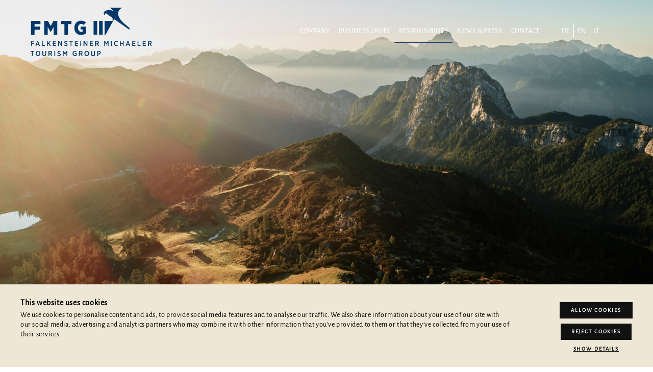

--- FILE ---
content_type: text/css; charset=utf-8
request_url: https://www.fmtg.com/wp-content/plugins/mwd-fmtgposts/assets/css/mwd-fmtg-posts.css
body_size: 523
content:
div.travitude-post-teaser__wrapper {
    /*overflow: visible;*/
}

.travitude-post-teaser__wrapper .elementor-post__title a {
    color: var( --e-global-color-primary );
    font-family: "Coromorant Garamond Medium", Sans-serif;
    font-size: 33px;
    font-weight: normal;
    line-height: 38px;
}

.travitude-post-teaser__wrapper .elementor-post__card {
    display: -webkit-box;
    display: -ms-flexbox;
    display: flex;
    -webkit-box-orient: vertical;
    -webkit-box-direction: normal;
    -ms-flex-direction: column;
    flex-direction: column;
    -webkit-box-pack: start;
    -ms-flex-pack: start;
    justify-content: flex-start;
}

.travitude-post-teaser__wrapper img.elementor-post__thumbnail {
    width: 100%;
    max-height: 260px;
    object-fit: cover;
}

.travitude-post-teaser__wrapper div.elementor-post__meta-data {
    margin-top: auto;
    padding: 10px 16px;
    color: var( --e-global-color-text );
    font-family: "Alegreya Light", Sans-serif;
    font-size: 16px;
    font-weight: normal;
    text-transform: uppercase;
}

.travitude-post-teaser__wrapper a.elementor-post__read-more {
    font-family: "Alegreya Light", Sans-serif;
    font-size: 16px;
    font-weight: normal;
    letter-spacing: 1px;
    color: var( --e-global-color-text );
    text-transform: uppercase;
}

div.travitude-post-teaser__wrapper .swiper-button-next, .swiper-container-rtl .swiper-button-prev {
 background-image: url("data:image/svg+xml;charset=utf-8,%3Csvg xmlns='http://www.w3.org/2000/svg' viewBox='0 0 27 44'%3E%3Cpath d='M27 22L5 44l-2.1-2.1L22.8 22 2.9 2.1 5 0l22 22z' fill='%231D3B69'/%3E%3C/svg%3E");
}

div.travitude-post-teaser__wrapper .swiper-button-prev, .swiper-container-rtl .swiper-button-next {
    background-image: url("data:image/svg+xml;charset=utf-8,%3Csvg xmlns='http://www.w3.org/2000/svg' viewBox='0 0 27 44'%3E%3Cpath d='M0 22L22 0l2.1 2.1L4.2 22l19.9 19.9L22 44 0 22z' fill='%231D3B69'/%3E%3C/svg%3E");
    left: 10px;
    right: auto;
}


--- FILE ---
content_type: text/css; charset=utf-8
request_url: https://www.fmtg.com/wp-content/uploads/elementor/css/post-9.css?ver=1769993407
body_size: 1301
content:
.elementor-kit-9{--e-global-color-primary:#1D3B69;--e-global-color-secondary:#090808;--e-global-color-text:#1D3B69;--e-global-color-accent:#EFE7D5;--e-global-color-3d7e966:#FFFFFF;--e-global-color-485cc6a:#F8E4DD;--e-global-color-61c45ec:#DCEBE4;--e-global-typography-primary-font-family:"Coromorant Garamond Medium";--e-global-typography-primary-font-weight:normal;--e-global-typography-secondary-font-family:"Cormorant Garamond Regular";--e-global-typography-secondary-font-weight:normal;--e-global-typography-text-font-family:"Alegreya Regular";--e-global-typography-text-font-size:22px;--e-global-typography-text-font-weight:normal;--e-global-typography-accent-font-family:"Cormorant Garamond Regular";--e-global-typography-accent-font-weight:normal;color:var( --e-global-color-primary );font-family:var( --e-global-typography-primary-font-family ), Sans-serif;font-weight:var( --e-global-typography-primary-font-weight );}.elementor-kit-9 e-page-transition{background-color:#FFBC7D;}.elementor-kit-9 a{color:var( --e-global-color-primary );font-family:"Alegreya Regular", Sans-serif;font-weight:bold;font-style:normal;}.elementor-kit-9 h1{font-family:"Coromorant Garamond Medium", Sans-serif;font-size:45px;font-weight:normal;}.elementor-kit-9 h3{font-size:32px;}.elementor-section.elementor-section-boxed > .elementor-container{max-width:1400px;}.e-con{--container-max-width:1400px;}.elementor-widget:not(:last-child){margin-block-end:20px;}.elementor-element{--widgets-spacing:20px 20px;--widgets-spacing-row:20px;--widgets-spacing-column:20px;}{}h1.entry-title{display:var(--page-title-display);}@media(max-width:1100px){.elementor-section.elementor-section-boxed > .elementor-container{max-width:1020px;}.e-con{--container-max-width:1020px;}}@media(max-width:767px){.elementor-kit-9{--e-global-typography-text-font-size:18px;}.elementor-section.elementor-section-boxed > .elementor-container{max-width:767px;}.e-con{--container-max-width:767px;}}/* Start custom CSS *//* Menu Breakpoint */
@media only screen and (min-device-width : 1024px) and (max-device-width : 1450px) {
.menu-item a{
    font-size: 14px!important;
}
}

/* Menu Abstand */
@media only screen and (min-device-width : 1024px) and (max-device-width : 1450px) {
.elementor-nav-menu--main .elementor-nav-menu a {
 padding: 13px 9px!important;
}
}

/* WPML Switch */
@media only screen and (min-device-width : 1024px) and (max-device-width : 1450px) {
.wpml-ls-legacy-list-horizontal a {
  font-size: 14px!important;
      padding: 5px 7px 6px;
}
}

/* Font Zahlen */
body{
font-variant-numeric: lining-nums!important;
}

/* Sticky Header */
@media only screen and (min-width: 1200px) {
    header.sticky-header {
	--header-height: 100px; 
	--shrink-header-to: 0.9; 
	--transition-timing: .80s cubic-bezier(.4, 0, .2, 1); 

	transition: background-color var(--transition-timing),
				backdrop-filter var(--transition-timing),
				box-shadow var(--transition-timing);
}
header.sticky-header.elementor-sticky--effects {
	background-color: rgba(255, 255, 255, 1); 
	box-shadow: 0px 4px 33px 1px rgba(0, 0, 0, .04); 
}
header.sticky-header > .elementor-container {
	min-height: var(--header-height);
	transition: min-height var(--transition-timing);
}
header.sticky-header.elementor-sticky--effects > .elementor-container {
	min-height: calc( var(--header-height) * var(--shrink-header-to) );
}

header.sticky-header.elementor-sticky--effects a{
    color: #1D3B69!important;
}

header.sticky-header .logo img,
header.sticky-header .logo.elementor-widget-theme-site-logo img,
header.sticky-header .logo .elementor-icon svg {
	transition: transform var(--transition-timing);
}
header.sticky-header.elementor-sticky--effects .logo img,
header.sticky-header.elementor-sticky--effects .logo.elementor-widget-theme-site-logo img,
header.sticky-header.elementor-sticky--effects .logo .elementor-icon svg {
	transform: scale(.80); 
}
header.sticky-header .logo .elementor-icon svg {
	width: auto;
}
}

/*DSGVO*/
.mwd-dsgvo-hls h2 {
    font-family: "Cormorant Garamond Regular", Sans-serif;
}

/* Bilder iPhone */
@media only screen and (max-width: 768px){
    .mwd-news .elementor-post__thumbnail{
    max-height: 180px!important;
}
}/* End custom CSS */
/* Start Custom Fonts CSS */@font-face {
	font-family: 'Coromorant Garamond Medium';
	font-style: normal;
	font-weight: normal;
	font-display: auto;
	src: url('https://www.fmtg-services.com/wp-content/uploads/2022/03/cormorant-garamond-v14-latin-500.eot');
	src: url('https://www.fmtg-services.com/wp-content/uploads/2022/03/cormorant-garamond-v14-latin-500.eot?#iefix') format('embedded-opentype'),
		url('https://www.fmtg-services.com/wp-content/uploads/2022/03/cormorant-garamond-v14-latin-500.woff2') format('woff2'),
		url('https://www.fmtg-services.com/wp-content/uploads/2022/03/cormorant-garamond-v14-latin-500.woff') format('woff'),
		url('https://www.fmtg-services.com/wp-content/uploads/2022/03/cormorant-garamond-v14-latin-500.ttf') format('truetype'),
		url('https://www.fmtg-services.com/wp-content/uploads/2022/03/cormorant-garamond-v14-latin-500.svg#CoromorantGaramondMedium') format('svg');
}
/* End Custom Fonts CSS */
/* Start Custom Fonts CSS */@font-face {
	font-family: 'Cormorant Garamond Regular';
	font-style: normal;
	font-weight: normal;
	font-display: auto;
	src: url('https://www.fmtg-services.com/wp-content/uploads/2022/03/cormorant-garamond-v14-latin-regular.eot');
	src: url('https://www.fmtg-services.com/wp-content/uploads/2022/03/cormorant-garamond-v14-latin-regular.eot?#iefix') format('embedded-opentype'),
		url('https://www.fmtg-services.com/wp-content/uploads/2022/03/cormorant-garamond-v14-latin-regular.woff2') format('woff2'),
		url('https://www.fmtg-services.com/wp-content/uploads/2022/03/cormorant-garamond-v14-latin-regular.woff') format('woff'),
		url('https://www.fmtg-services.com/wp-content/uploads/2022/03/cormorant-garamond-v14-latin-regular.ttf') format('truetype'),
		url('https://www.fmtg-services.com/wp-content/uploads/2022/03/cormorant-garamond-v14-latin-regular.svg#CormorantGaramondRegular') format('svg');
}
/* End Custom Fonts CSS */
/* Start Custom Fonts CSS */@font-face {
	font-family: 'Alegreya Regular';
	font-style: normal;
	font-weight: normal;
	font-display: auto;
	src: url('https://www.fmtg-services.com/wp-content/uploads/2022/03/alegreya-sans-v20-latin-regular.eot');
	src: url('https://www.fmtg-services.com/wp-content/uploads/2022/03/alegreya-sans-v20-latin-regular.eot?#iefix') format('embedded-opentype'),
		url('https://www.fmtg-services.com/wp-content/uploads/2022/03/alegreya-sans-v20-latin-regular.woff2') format('woff2'),
		url('https://www.fmtg-services.com/wp-content/uploads/2022/03/alegreya-sans-v20-latin-regular.woff') format('woff'),
		url('https://www.fmtg-services.com/wp-content/uploads/2022/03/alegreya-sans-v20-latin-regular.ttf') format('truetype'),
		url('https://www.fmtg-services.com/wp-content/uploads/2022/03/alegreya-sans-v20-latin-regular.svg#AlegreyaRegular') format('svg');
}
/* End Custom Fonts CSS */

--- FILE ---
content_type: text/css; charset=utf-8
request_url: https://www.fmtg.com/wp-content/uploads/elementor/css/post-2950.css?ver=1770000228
body_size: 1887
content:
.elementor-widget-section .eael-protected-content-message{font-family:var( --e-global-typography-secondary-font-family ), Sans-serif;font-weight:var( --e-global-typography-secondary-font-weight );}.elementor-widget-section .protected-content-error-msg{font-family:var( --e-global-typography-secondary-font-family ), Sans-serif;font-weight:var( --e-global-typography-secondary-font-weight );}.elementor-2950 .elementor-element.elementor-element-479775c2:not(.elementor-motion-effects-element-type-background), .elementor-2950 .elementor-element.elementor-element-479775c2 > .elementor-motion-effects-container > .elementor-motion-effects-layer{background-image:url("https://www.fmtg.com/wp-content/uploads/2022/03/fmtg-verantwortung-intro.jpg");background-position:top center;background-repeat:no-repeat;background-size:cover;}.elementor-2950 .elementor-element.elementor-element-479775c2 > .elementor-container{min-height:750px;}.elementor-2950 .elementor-element.elementor-element-479775c2{transition:background 0.3s, border 0.3s, border-radius 0.3s, box-shadow 0.3s;}.elementor-2950 .elementor-element.elementor-element-479775c2 > .elementor-background-overlay{transition:background 0.3s, border-radius 0.3s, opacity 0.3s;}.elementor-2950 .elementor-element.elementor-element-9cdd848:not(.elementor-motion-effects-element-type-background), .elementor-2950 .elementor-element.elementor-element-9cdd848 > .elementor-motion-effects-container > .elementor-motion-effects-layer{background-image:url("https://www.fmtg.com/wp-content/uploads/2022/04/fmtg-line-2-1.svg");background-position:top center;background-repeat:no-repeat;}.elementor-2950 .elementor-element.elementor-element-9cdd848{transition:background 0.3s, border 0.3s, border-radius 0.3s, box-shadow 0.3s;}.elementor-2950 .elementor-element.elementor-element-9cdd848 > .elementor-background-overlay{transition:background 0.3s, border-radius 0.3s, opacity 0.3s;}.elementor-widget-spacer .eael-protected-content-message{font-family:var( --e-global-typography-secondary-font-family ), Sans-serif;font-weight:var( --e-global-typography-secondary-font-weight );}.elementor-widget-spacer .protected-content-error-msg{font-family:var( --e-global-typography-secondary-font-family ), Sans-serif;font-weight:var( --e-global-typography-secondary-font-weight );}.elementor-2950 .elementor-element.elementor-element-8aefbbe{--spacer-size:130px;}.elementor-2950 .elementor-element.elementor-element-2d0bf2d4{margin-top:0px;margin-bottom:30px;}.elementor-2950 .elementor-element.elementor-element-5de0e97b:not(.elementor-motion-effects-element-type-background) > .elementor-widget-wrap, .elementor-2950 .elementor-element.elementor-element-5de0e97b > .elementor-widget-wrap > .elementor-motion-effects-container > .elementor-motion-effects-layer{background-color:var( --e-global-color-61c45ec );}.elementor-bc-flex-widget .elementor-2950 .elementor-element.elementor-element-5de0e97b.elementor-column .elementor-widget-wrap{align-items:center;}.elementor-2950 .elementor-element.elementor-element-5de0e97b.elementor-column.elementor-element[data-element_type="column"] > .elementor-widget-wrap.elementor-element-populated{align-content:center;align-items:center;}.elementor-2950 .elementor-element.elementor-element-5de0e97b.elementor-column > .elementor-widget-wrap{justify-content:center;}.elementor-2950 .elementor-element.elementor-element-5de0e97b > .elementor-element-populated{transition:background 0.3s, border 0.3s, border-radius 0.3s, box-shadow 0.3s;padding:60px 170px 60px 60px;}.elementor-2950 .elementor-element.elementor-element-5de0e97b > .elementor-element-populated > .elementor-background-overlay{transition:background 0.3s, border-radius 0.3s, opacity 0.3s;}.elementor-2950 .elementor-element.elementor-element-637e82ba{--spacer-size:15px;}.elementor-widget-heading .eael-protected-content-message{font-family:var( --e-global-typography-secondary-font-family ), Sans-serif;font-weight:var( --e-global-typography-secondary-font-weight );}.elementor-widget-heading .protected-content-error-msg{font-family:var( --e-global-typography-secondary-font-family ), Sans-serif;font-weight:var( --e-global-typography-secondary-font-weight );}.elementor-widget-heading .elementor-heading-title{font-family:var( --e-global-typography-primary-font-family ), Sans-serif;font-weight:var( --e-global-typography-primary-font-weight );color:var( --e-global-color-primary );}.elementor-2950 .elementor-element.elementor-element-53374aee > .elementor-widget-container{margin:0px 0px -10px 0px;}.elementor-2950 .elementor-element.elementor-element-53374aee{text-align:start;}.elementor-2950 .elementor-element.elementor-element-53374aee .elementor-heading-title{font-family:"Coromorant Garamond Medium", Sans-serif;font-size:39px;font-weight:normal;color:var( --e-global-color-secondary );}.elementor-widget-text-editor .eael-protected-content-message{font-family:var( --e-global-typography-secondary-font-family ), Sans-serif;font-weight:var( --e-global-typography-secondary-font-weight );}.elementor-widget-text-editor .protected-content-error-msg{font-family:var( --e-global-typography-secondary-font-family ), Sans-serif;font-weight:var( --e-global-typography-secondary-font-weight );}.elementor-widget-text-editor{font-family:var( --e-global-typography-text-font-family ), Sans-serif;font-size:var( --e-global-typography-text-font-size );font-weight:var( --e-global-typography-text-font-weight );color:var( --e-global-color-text );}.elementor-widget-text-editor.elementor-drop-cap-view-stacked .elementor-drop-cap{background-color:var( --e-global-color-primary );}.elementor-widget-text-editor.elementor-drop-cap-view-framed .elementor-drop-cap, .elementor-widget-text-editor.elementor-drop-cap-view-default .elementor-drop-cap{color:var( --e-global-color-primary );border-color:var( --e-global-color-primary );}.elementor-2950 .elementor-element.elementor-element-3645d6cb{text-align:start;font-family:"Alegreya Regular", Sans-serif;font-size:22px;font-weight:normal;color:var( --e-global-color-secondary );}.elementor-2950 .elementor-element.elementor-element-34e5530 > .elementor-widget-container{margin:0px 0px -10px 0px;}.elementor-2950 .elementor-element.elementor-element-34e5530{text-align:start;font-family:"Alegreya Regular", Sans-serif;font-size:19px;font-weight:normal;text-transform:uppercase;color:var( --e-global-color-secondary );}.elementor-2950 .elementor-element.elementor-element-659a81a{text-align:start;font-family:"Alegreya Regular", Sans-serif;font-size:22px;font-weight:normal;color:var( --e-global-color-secondary );}.elementor-2950 .elementor-element.elementor-element-6470561{--spacer-size:15px;}.elementor-2950 .elementor-element.elementor-element-2a8b214e{--spacer-size:15px;}.elementor-2950 .elementor-element.elementor-element-6239f2f1:not(.elementor-motion-effects-element-type-background) > .elementor-widget-wrap, .elementor-2950 .elementor-element.elementor-element-6239f2f1 > .elementor-widget-wrap > .elementor-motion-effects-container > .elementor-motion-effects-layer{background-image:url("https://www.fmtg.com/wp-content/uploads/2022/04/fmtg-intro-1.jpg");background-position:center center;background-repeat:no-repeat;background-size:cover;}.elementor-2950 .elementor-element.elementor-element-6239f2f1 > .elementor-element-populated{transition:background 0.3s, border 0.3s, border-radius 0.3s, box-shadow 0.3s;}.elementor-2950 .elementor-element.elementor-element-6239f2f1 > .elementor-element-populated > .elementor-background-overlay{transition:background 0.3s, border-radius 0.3s, opacity 0.3s;}.elementor-2950 .elementor-element.elementor-element-5f2a9312{--spacer-size:100px;}.elementor-2950 .elementor-element.elementor-element-28c9a725{margin-top:0px;margin-bottom:30px;}.elementor-2950 .elementor-element.elementor-element-4a33e2d8:not(.elementor-motion-effects-element-type-background) > .elementor-widget-wrap, .elementor-2950 .elementor-element.elementor-element-4a33e2d8 > .elementor-widget-wrap > .elementor-motion-effects-container > .elementor-motion-effects-layer{background-image:url("https://www.fmtg.com/wp-content/uploads/2023/11/2307dd-falkensteiner-montafon-kids-0927-1-scaled.jpg");background-position:center center;background-repeat:no-repeat;background-size:cover;}.elementor-2950 .elementor-element.elementor-element-4a33e2d8 > .elementor-element-populated{transition:background 0.3s, border 0.3s, border-radius 0.3s, box-shadow 0.3s;}.elementor-2950 .elementor-element.elementor-element-4a33e2d8 > .elementor-element-populated > .elementor-background-overlay{transition:background 0.3s, border-radius 0.3s, opacity 0.3s;}.elementor-2950 .elementor-element.elementor-element-50421c7d{--spacer-size:100px;}.elementor-2950 .elementor-element.elementor-element-45048c81:not(.elementor-motion-effects-element-type-background) > .elementor-widget-wrap, .elementor-2950 .elementor-element.elementor-element-45048c81 > .elementor-widget-wrap > .elementor-motion-effects-container > .elementor-motion-effects-layer{background-color:var( --e-global-color-accent );}.elementor-bc-flex-widget .elementor-2950 .elementor-element.elementor-element-45048c81.elementor-column .elementor-widget-wrap{align-items:center;}.elementor-2950 .elementor-element.elementor-element-45048c81.elementor-column.elementor-element[data-element_type="column"] > .elementor-widget-wrap.elementor-element-populated{align-content:center;align-items:center;}.elementor-2950 .elementor-element.elementor-element-45048c81.elementor-column > .elementor-widget-wrap{justify-content:center;}.elementor-2950 .elementor-element.elementor-element-45048c81 > .elementor-element-populated{transition:background 0.3s, border 0.3s, border-radius 0.3s, box-shadow 0.3s;padding:60px 150px 60px 60px;}.elementor-2950 .elementor-element.elementor-element-45048c81 > .elementor-element-populated > .elementor-background-overlay{transition:background 0.3s, border-radius 0.3s, opacity 0.3s;}.elementor-2950 .elementor-element.elementor-element-69766e2a{--spacer-size:15px;}.elementor-2950 .elementor-element.elementor-element-e71d035 > .elementor-widget-container{margin:0px 0px -10px 0px;}.elementor-2950 .elementor-element.elementor-element-e71d035{text-align:start;}.elementor-2950 .elementor-element.elementor-element-e71d035 .elementor-heading-title{font-family:"Coromorant Garamond Medium", Sans-serif;font-size:39px;font-weight:normal;color:var( --e-global-color-secondary );}.elementor-2950 .elementor-element.elementor-element-62221f4{text-align:start;font-family:"Alegreya Regular", Sans-serif;font-size:22px;font-weight:normal;color:var( --e-global-color-secondary );}.elementor-2950 .elementor-element.elementor-element-c9ce921 > .elementor-widget-container{margin:0px 0px -10px 0px;}.elementor-2950 .elementor-element.elementor-element-c9ce921{text-align:start;font-family:"Alegreya Regular", Sans-serif;font-size:19px;font-weight:normal;text-transform:uppercase;color:var( --e-global-color-secondary );}.elementor-2950 .elementor-element.elementor-element-56c9bbe > .elementor-widget-container{margin:-10px 0px 0px 0px;}.elementor-2950 .elementor-element.elementor-element-56c9bbe{text-align:start;font-family:"Alegreya Regular", Sans-serif;font-size:22px;font-weight:normal;color:var( --e-global-color-secondary );}.elementor-2950 .elementor-element.elementor-element-1e44461c{--spacer-size:15px;}.elementor-2950 .elementor-element.elementor-element-1363cd2c{margin-top:0px;margin-bottom:30px;}.elementor-2950 .elementor-element.elementor-element-5acd9638:not(.elementor-motion-effects-element-type-background) > .elementor-widget-wrap, .elementor-2950 .elementor-element.elementor-element-5acd9638 > .elementor-widget-wrap > .elementor-motion-effects-container > .elementor-motion-effects-layer{background-color:var( --e-global-color-61c45ec );}.elementor-bc-flex-widget .elementor-2950 .elementor-element.elementor-element-5acd9638.elementor-column .elementor-widget-wrap{align-items:center;}.elementor-2950 .elementor-element.elementor-element-5acd9638.elementor-column.elementor-element[data-element_type="column"] > .elementor-widget-wrap.elementor-element-populated{align-content:center;align-items:center;}.elementor-2950 .elementor-element.elementor-element-5acd9638.elementor-column > .elementor-widget-wrap{justify-content:center;}.elementor-2950 .elementor-element.elementor-element-5acd9638 > .elementor-element-populated{transition:background 0.3s, border 0.3s, border-radius 0.3s, box-shadow 0.3s;padding:60px 170px 60px 60px;}.elementor-2950 .elementor-element.elementor-element-5acd9638 > .elementor-element-populated > .elementor-background-overlay{transition:background 0.3s, border-radius 0.3s, opacity 0.3s;}.elementor-2950 .elementor-element.elementor-element-4a270e6b{--spacer-size:15px;}.elementor-2950 .elementor-element.elementor-element-4187fa7 > .elementor-widget-container{margin:0px 0px -10px 0px;}.elementor-2950 .elementor-element.elementor-element-4187fa7{text-align:start;}.elementor-2950 .elementor-element.elementor-element-4187fa7 .elementor-heading-title{font-family:"Coromorant Garamond Medium", Sans-serif;font-size:39px;font-weight:normal;color:var( --e-global-color-secondary );}.elementor-2950 .elementor-element.elementor-element-86a4494{text-align:start;font-family:"Alegreya Regular", Sans-serif;font-size:22px;font-weight:normal;color:var( --e-global-color-secondary );}.elementor-2950 .elementor-element.elementor-element-55dbb789 > .elementor-widget-container{margin:0px 0px -10px 0px;}.elementor-2950 .elementor-element.elementor-element-55dbb789{text-align:start;font-family:"Alegreya Regular", Sans-serif;font-size:19px;font-weight:normal;text-transform:uppercase;color:var( --e-global-color-secondary );}.elementor-2950 .elementor-element.elementor-element-30ba49a{--spacer-size:15px;}.elementor-2950 .elementor-element.elementor-element-4c6083f3{--spacer-size:15px;}.elementor-2950 .elementor-element.elementor-element-5ef6e17:not(.elementor-motion-effects-element-type-background) > .elementor-widget-wrap, .elementor-2950 .elementor-element.elementor-element-5ef6e17 > .elementor-widget-wrap > .elementor-motion-effects-container > .elementor-motion-effects-layer{background-image:url("https://www.fmtg.com/wp-content/uploads/2022/04/fmtg-unternehmen-mission.jpg");background-position:center center;background-repeat:no-repeat;background-size:cover;}.elementor-2950 .elementor-element.elementor-element-5ef6e17 > .elementor-element-populated{transition:background 0.3s, border 0.3s, border-radius 0.3s, box-shadow 0.3s;}.elementor-2950 .elementor-element.elementor-element-5ef6e17 > .elementor-element-populated > .elementor-background-overlay{transition:background 0.3s, border-radius 0.3s, opacity 0.3s;}.elementor-2950 .elementor-element.elementor-element-670fe0e{--spacer-size:100px;}.elementor-2950 .elementor-element.elementor-element-234497bc{margin-top:0px;margin-bottom:30px;}.elementor-2950 .elementor-element.elementor-element-6f8f4900:not(.elementor-motion-effects-element-type-background) > .elementor-widget-wrap, .elementor-2950 .elementor-element.elementor-element-6f8f4900 > .elementor-widget-wrap > .elementor-motion-effects-container > .elementor-motion-effects-layer{background-image:url("https://www.fmtg.com/wp-content/uploads/2022/03/fmtg-verantwortung-nachhaltigkeitsbericht.jpg");background-position:center center;background-repeat:no-repeat;background-size:cover;}.elementor-2950 .elementor-element.elementor-element-6f8f4900 > .elementor-element-populated{transition:background 0.3s, border 0.3s, border-radius 0.3s, box-shadow 0.3s;}.elementor-2950 .elementor-element.elementor-element-6f8f4900 > .elementor-element-populated > .elementor-background-overlay{transition:background 0.3s, border-radius 0.3s, opacity 0.3s;}.elementor-2950 .elementor-element.elementor-element-2765534{--spacer-size:100px;}.elementor-2950 .elementor-element.elementor-element-6a29cb39:not(.elementor-motion-effects-element-type-background) > .elementor-widget-wrap, .elementor-2950 .elementor-element.elementor-element-6a29cb39 > .elementor-widget-wrap > .elementor-motion-effects-container > .elementor-motion-effects-layer{background-color:var( --e-global-color-accent );}.elementor-bc-flex-widget .elementor-2950 .elementor-element.elementor-element-6a29cb39.elementor-column .elementor-widget-wrap{align-items:center;}.elementor-2950 .elementor-element.elementor-element-6a29cb39.elementor-column.elementor-element[data-element_type="column"] > .elementor-widget-wrap.elementor-element-populated{align-content:center;align-items:center;}.elementor-2950 .elementor-element.elementor-element-6a29cb39.elementor-column > .elementor-widget-wrap{justify-content:center;}.elementor-2950 .elementor-element.elementor-element-6a29cb39 > .elementor-element-populated{transition:background 0.3s, border 0.3s, border-radius 0.3s, box-shadow 0.3s;padding:60px 150px 60px 60px;}.elementor-2950 .elementor-element.elementor-element-6a29cb39 > .elementor-element-populated > .elementor-background-overlay{transition:background 0.3s, border-radius 0.3s, opacity 0.3s;}.elementor-2950 .elementor-element.elementor-element-14206ac1{--spacer-size:15px;}.elementor-2950 .elementor-element.elementor-element-b9276f2 > .elementor-widget-container{margin:0px 0px -10px 0px;}.elementor-2950 .elementor-element.elementor-element-b9276f2{text-align:start;}.elementor-2950 .elementor-element.elementor-element-b9276f2 .elementor-heading-title{font-family:"Coromorant Garamond Medium", Sans-serif;font-size:39px;font-weight:normal;color:var( --e-global-color-secondary );}.elementor-2950 .elementor-element.elementor-element-b7e8a42{text-align:start;font-family:"Alegreya Regular", Sans-serif;font-size:22px;font-weight:normal;color:var( --e-global-color-secondary );}.elementor-2950 .elementor-element.elementor-element-1bbf3008{--spacer-size:15px;}@media(max-width:1100px) and (min-width:768px){.elementor-2950 .elementor-element.elementor-element-5de0e97b{width:100%;}.elementor-2950 .elementor-element.elementor-element-6239f2f1{width:100%;}.elementor-2950 .elementor-element.elementor-element-4a33e2d8{width:100%;}.elementor-2950 .elementor-element.elementor-element-45048c81{width:100%;}.elementor-2950 .elementor-element.elementor-element-5acd9638{width:100%;}.elementor-2950 .elementor-element.elementor-element-5ef6e17{width:100%;}.elementor-2950 .elementor-element.elementor-element-6f8f4900{width:100%;}.elementor-2950 .elementor-element.elementor-element-6a29cb39{width:100%;}}@media(max-width:1100px){.elementor-2950 .elementor-element.elementor-element-479775c2 > .elementor-container{min-height:518px;}.elementor-2950 .elementor-element.elementor-element-8aefbbe{--spacer-size:70px;}.elementor-2950 .elementor-element.elementor-element-2d0bf2d4{padding:0px 20px 0px 20px;}.elementor-2950 .elementor-element.elementor-element-5de0e97b > .elementor-element-populated{padding:30px 30px 30px 30px;}.elementor-2950 .elementor-element.elementor-element-53374aee .elementor-heading-title{font-size:39px;}.elementor-widget-text-editor{font-size:var( --e-global-typography-text-font-size );}.elementor-2950 .elementor-element.elementor-element-5f2a9312{--spacer-size:300px;}.elementor-2950 .elementor-element.elementor-element-28c9a725{padding:0px 20px 0px 20px;}.elementor-2950 .elementor-element.elementor-element-50421c7d{--spacer-size:300px;}.elementor-2950 .elementor-element.elementor-element-45048c81 > .elementor-element-populated{padding:30px 30px 30px 30px;}.elementor-2950 .elementor-element.elementor-element-e71d035 .elementor-heading-title{font-size:39px;}.elementor-2950 .elementor-element.elementor-element-1363cd2c{padding:0px 20px 0px 20px;}.elementor-2950 .elementor-element.elementor-element-5acd9638 > .elementor-element-populated{padding:30px 30px 30px 30px;}.elementor-2950 .elementor-element.elementor-element-4187fa7 .elementor-heading-title{font-size:39px;}.elementor-2950 .elementor-element.elementor-element-670fe0e{--spacer-size:300px;}.elementor-2950 .elementor-element.elementor-element-234497bc{padding:0px 20px 0px 20px;}.elementor-2950 .elementor-element.elementor-element-2765534{--spacer-size:300px;}.elementor-2950 .elementor-element.elementor-element-6a29cb39 > .elementor-element-populated{padding:30px 30px 30px 30px;}.elementor-2950 .elementor-element.elementor-element-b9276f2 .elementor-heading-title{font-size:39px;}}@media(max-width:767px){.elementor-2950 .elementor-element.elementor-element-479775c2 > .elementor-container{min-height:370px;}.elementor-2950 .elementor-element.elementor-element-8aefbbe{--spacer-size:55px;}.elementor-2950 .elementor-element.elementor-element-5de0e97b > .elementor-element-populated{padding:0px 20px 0px 20px;}.elementor-2950 .elementor-element.elementor-element-637e82ba{--spacer-size:20px;}.elementor-2950 .elementor-element.elementor-element-53374aee .elementor-heading-title{font-size:33px;}.elementor-widget-text-editor{font-size:var( --e-global-typography-text-font-size );}.elementor-2950 .elementor-element.elementor-element-6470561{--spacer-size:0px;}.elementor-2950 .elementor-element.elementor-element-2a8b214e{--spacer-size:20px;}.elementor-2950 .elementor-element.elementor-element-5f2a9312{--spacer-size:250px;}.elementor-2950 .elementor-element.elementor-element-50421c7d{--spacer-size:250px;}.elementor-2950 .elementor-element.elementor-element-45048c81 > .elementor-element-populated{padding:0px 20px 0px 20px;}.elementor-2950 .elementor-element.elementor-element-69766e2a{--spacer-size:20px;}.elementor-2950 .elementor-element.elementor-element-e71d035 .elementor-heading-title{font-size:33px;}.elementor-2950 .elementor-element.elementor-element-1e44461c{--spacer-size:10px;}.elementor-2950 .elementor-element.elementor-element-5acd9638 > .elementor-element-populated{padding:0px 20px 0px 20px;}.elementor-2950 .elementor-element.elementor-element-4a270e6b{--spacer-size:20px;}.elementor-2950 .elementor-element.elementor-element-4187fa7 .elementor-heading-title{font-size:33px;}.elementor-2950 .elementor-element.elementor-element-30ba49a{--spacer-size:0px;}.elementor-2950 .elementor-element.elementor-element-4c6083f3{--spacer-size:20px;}.elementor-2950 .elementor-element.elementor-element-670fe0e{--spacer-size:250px;}.elementor-2950 .elementor-element.elementor-element-2765534{--spacer-size:250px;}.elementor-2950 .elementor-element.elementor-element-6a29cb39 > .elementor-element-populated{padding:0px 20px 0px 20px;}.elementor-2950 .elementor-element.elementor-element-14206ac1{--spacer-size:20px;}.elementor-2950 .elementor-element.elementor-element-b9276f2 .elementor-heading-title{font-size:33px;}.elementor-2950 .elementor-element.elementor-element-1bbf3008{--spacer-size:10px;}}/* Start Custom Fonts CSS */@font-face {
	font-family: 'Coromorant Garamond Medium';
	font-style: normal;
	font-weight: normal;
	font-display: auto;
	src: url('https://www.fmtg-services.com/wp-content/uploads/2022/03/cormorant-garamond-v14-latin-500.eot');
	src: url('https://www.fmtg-services.com/wp-content/uploads/2022/03/cormorant-garamond-v14-latin-500.eot?#iefix') format('embedded-opentype'),
		url('https://www.fmtg-services.com/wp-content/uploads/2022/03/cormorant-garamond-v14-latin-500.woff2') format('woff2'),
		url('https://www.fmtg-services.com/wp-content/uploads/2022/03/cormorant-garamond-v14-latin-500.woff') format('woff'),
		url('https://www.fmtg-services.com/wp-content/uploads/2022/03/cormorant-garamond-v14-latin-500.ttf') format('truetype'),
		url('https://www.fmtg-services.com/wp-content/uploads/2022/03/cormorant-garamond-v14-latin-500.svg#CoromorantGaramondMedium') format('svg');
}
/* End Custom Fonts CSS */
/* Start Custom Fonts CSS */@font-face {
	font-family: 'Alegreya Regular';
	font-style: normal;
	font-weight: normal;
	font-display: auto;
	src: url('https://www.fmtg-services.com/wp-content/uploads/2022/03/alegreya-sans-v20-latin-regular.eot');
	src: url('https://www.fmtg-services.com/wp-content/uploads/2022/03/alegreya-sans-v20-latin-regular.eot?#iefix') format('embedded-opentype'),
		url('https://www.fmtg-services.com/wp-content/uploads/2022/03/alegreya-sans-v20-latin-regular.woff2') format('woff2'),
		url('https://www.fmtg-services.com/wp-content/uploads/2022/03/alegreya-sans-v20-latin-regular.woff') format('woff'),
		url('https://www.fmtg-services.com/wp-content/uploads/2022/03/alegreya-sans-v20-latin-regular.ttf') format('truetype'),
		url('https://www.fmtg-services.com/wp-content/uploads/2022/03/alegreya-sans-v20-latin-regular.svg#AlegreyaRegular') format('svg');
}
/* End Custom Fonts CSS */

--- FILE ---
content_type: text/css; charset=utf-8
request_url: https://www.fmtg.com/wp-content/uploads/elementor/css/post-222.css?ver=1769993408
body_size: 1854
content:
.elementor-widget-section .eael-protected-content-message{font-family:var( --e-global-typography-secondary-font-family ), Sans-serif;font-weight:var( --e-global-typography-secondary-font-weight );}.elementor-widget-section .protected-content-error-msg{font-family:var( --e-global-typography-secondary-font-family ), Sans-serif;font-weight:var( --e-global-typography-secondary-font-weight );}.elementor-222 .elementor-element.elementor-element-95ca3f9 > .elementor-container > .elementor-column > .elementor-widget-wrap{align-content:center;align-items:center;}.elementor-222 .elementor-element.elementor-element-95ca3f9{margin-top:0px;margin-bottom:-150px;padding:0px 50px 0px 50px;z-index:100;}.elementor-widget-theme-site-logo .eael-protected-content-message{font-family:var( --e-global-typography-secondary-font-family ), Sans-serif;font-weight:var( --e-global-typography-secondary-font-weight );}.elementor-widget-theme-site-logo .protected-content-error-msg{font-family:var( --e-global-typography-secondary-font-family ), Sans-serif;font-weight:var( --e-global-typography-secondary-font-weight );}.elementor-widget-theme-site-logo .widget-image-caption{color:var( --e-global-color-text );font-family:var( --e-global-typography-text-font-family ), Sans-serif;font-size:var( --e-global-typography-text-font-size );font-weight:var( --e-global-typography-text-font-weight );}.elementor-222 .elementor-element.elementor-element-5d20432 > .elementor-widget-container{margin:5px 0px 0px 0px;}.elementor-222 .elementor-element.elementor-element-5d20432{text-align:start;}.elementor-222 .elementor-element.elementor-element-5d20432 img{width:91%;}.elementor-widget-nav-menu .eael-protected-content-message{font-family:var( --e-global-typography-secondary-font-family ), Sans-serif;font-weight:var( --e-global-typography-secondary-font-weight );}.elementor-widget-nav-menu .protected-content-error-msg{font-family:var( --e-global-typography-secondary-font-family ), Sans-serif;font-weight:var( --e-global-typography-secondary-font-weight );}.elementor-widget-nav-menu .elementor-nav-menu .elementor-item{font-family:var( --e-global-typography-primary-font-family ), Sans-serif;font-weight:var( --e-global-typography-primary-font-weight );}.elementor-widget-nav-menu .elementor-nav-menu--main .elementor-item{color:var( --e-global-color-text );fill:var( --e-global-color-text );}.elementor-widget-nav-menu .elementor-nav-menu--main .elementor-item:hover,
					.elementor-widget-nav-menu .elementor-nav-menu--main .elementor-item.elementor-item-active,
					.elementor-widget-nav-menu .elementor-nav-menu--main .elementor-item.highlighted,
					.elementor-widget-nav-menu .elementor-nav-menu--main .elementor-item:focus{color:var( --e-global-color-accent );fill:var( --e-global-color-accent );}.elementor-widget-nav-menu .elementor-nav-menu--main:not(.e--pointer-framed) .elementor-item:before,
					.elementor-widget-nav-menu .elementor-nav-menu--main:not(.e--pointer-framed) .elementor-item:after{background-color:var( --e-global-color-accent );}.elementor-widget-nav-menu .e--pointer-framed .elementor-item:before,
					.elementor-widget-nav-menu .e--pointer-framed .elementor-item:after{border-color:var( --e-global-color-accent );}.elementor-widget-nav-menu{--e-nav-menu-divider-color:var( --e-global-color-text );}.elementor-widget-nav-menu .elementor-nav-menu--dropdown .elementor-item, .elementor-widget-nav-menu .elementor-nav-menu--dropdown  .elementor-sub-item{font-family:var( --e-global-typography-accent-font-family ), Sans-serif;font-weight:var( --e-global-typography-accent-font-weight );}.elementor-222 .elementor-element.elementor-element-a91d4ff .elementor-menu-toggle{margin-left:auto;background-color:#1D3B6900;}.elementor-222 .elementor-element.elementor-element-a91d4ff .elementor-nav-menu .elementor-item{font-family:"Alegreya Regular", Sans-serif;font-size:17px;font-weight:normal;text-transform:uppercase;letter-spacing:0.1px;}.elementor-222 .elementor-element.elementor-element-a91d4ff .elementor-nav-menu--main .elementor-item{color:var( --e-global-color-3d7e966 );fill:var( --e-global-color-3d7e966 );}.elementor-222 .elementor-element.elementor-element-a91d4ff .elementor-nav-menu--main .elementor-item:hover,
					.elementor-222 .elementor-element.elementor-element-a91d4ff .elementor-nav-menu--main .elementor-item.elementor-item-active,
					.elementor-222 .elementor-element.elementor-element-a91d4ff .elementor-nav-menu--main .elementor-item.highlighted,
					.elementor-222 .elementor-element.elementor-element-a91d4ff .elementor-nav-menu--main .elementor-item:focus{color:var( --e-global-color-3d7e966 );fill:var( --e-global-color-3d7e966 );}.elementor-222 .elementor-element.elementor-element-a91d4ff .elementor-nav-menu--main:not(.e--pointer-framed) .elementor-item:before,
					.elementor-222 .elementor-element.elementor-element-a91d4ff .elementor-nav-menu--main:not(.e--pointer-framed) .elementor-item:after{background-color:var( --e-global-color-primary );}.elementor-222 .elementor-element.elementor-element-a91d4ff .e--pointer-framed .elementor-item:before,
					.elementor-222 .elementor-element.elementor-element-a91d4ff .e--pointer-framed .elementor-item:after{border-color:var( --e-global-color-primary );}.elementor-222 .elementor-element.elementor-element-a91d4ff .elementor-nav-menu--main .elementor-item.elementor-item-active{color:var( --e-global-color-3d7e966 );}.elementor-222 .elementor-element.elementor-element-a91d4ff .elementor-nav-menu--main:not(.e--pointer-framed) .elementor-item.elementor-item-active:before,
					.elementor-222 .elementor-element.elementor-element-a91d4ff .elementor-nav-menu--main:not(.e--pointer-framed) .elementor-item.elementor-item-active:after{background-color:var( --e-global-color-primary );}.elementor-222 .elementor-element.elementor-element-a91d4ff .e--pointer-framed .elementor-item.elementor-item-active:before,
					.elementor-222 .elementor-element.elementor-element-a91d4ff .e--pointer-framed .elementor-item.elementor-item-active:after{border-color:var( --e-global-color-primary );}.elementor-222 .elementor-element.elementor-element-a91d4ff .e--pointer-framed .elementor-item:before{border-width:1px;}.elementor-222 .elementor-element.elementor-element-a91d4ff .e--pointer-framed.e--animation-draw .elementor-item:before{border-width:0 0 1px 1px;}.elementor-222 .elementor-element.elementor-element-a91d4ff .e--pointer-framed.e--animation-draw .elementor-item:after{border-width:1px 1px 0 0;}.elementor-222 .elementor-element.elementor-element-a91d4ff .e--pointer-framed.e--animation-corners .elementor-item:before{border-width:1px 0 0 1px;}.elementor-222 .elementor-element.elementor-element-a91d4ff .e--pointer-framed.e--animation-corners .elementor-item:after{border-width:0 1px 1px 0;}.elementor-222 .elementor-element.elementor-element-a91d4ff .e--pointer-underline .elementor-item:after,
					 .elementor-222 .elementor-element.elementor-element-a91d4ff .e--pointer-overline .elementor-item:before,
					 .elementor-222 .elementor-element.elementor-element-a91d4ff .e--pointer-double-line .elementor-item:before,
					 .elementor-222 .elementor-element.elementor-element-a91d4ff .e--pointer-double-line .elementor-item:after{height:1px;}.elementor-222 .elementor-element.elementor-element-a91d4ff .elementor-nav-menu--dropdown a, .elementor-222 .elementor-element.elementor-element-a91d4ff .elementor-menu-toggle{color:var( --e-global-color-primary );fill:var( --e-global-color-primary );}.elementor-222 .elementor-element.elementor-element-a91d4ff .elementor-nav-menu--dropdown{background-color:#FFFFFF00;}.elementor-222 .elementor-element.elementor-element-a91d4ff .elementor-nav-menu--dropdown a:hover,
					.elementor-222 .elementor-element.elementor-element-a91d4ff .elementor-nav-menu--dropdown a:focus,
					.elementor-222 .elementor-element.elementor-element-a91d4ff .elementor-nav-menu--dropdown a.elementor-item-active,
					.elementor-222 .elementor-element.elementor-element-a91d4ff .elementor-nav-menu--dropdown a.highlighted,
					.elementor-222 .elementor-element.elementor-element-a91d4ff .elementor-menu-toggle:hover,
					.elementor-222 .elementor-element.elementor-element-a91d4ff .elementor-menu-toggle:focus{color:var( --e-global-color-text );}.elementor-222 .elementor-element.elementor-element-a91d4ff .elementor-nav-menu--dropdown a:hover,
					.elementor-222 .elementor-element.elementor-element-a91d4ff .elementor-nav-menu--dropdown a:focus,
					.elementor-222 .elementor-element.elementor-element-a91d4ff .elementor-nav-menu--dropdown a.elementor-item-active,
					.elementor-222 .elementor-element.elementor-element-a91d4ff .elementor-nav-menu--dropdown a.highlighted{background-color:#FFFFFF00;}.elementor-222 .elementor-element.elementor-element-a91d4ff .elementor-nav-menu--dropdown .elementor-item, .elementor-222 .elementor-element.elementor-element-a91d4ff .elementor-nav-menu--dropdown  .elementor-sub-item{font-family:"Alegreya Regular", Sans-serif;font-size:16px;font-weight:normal;text-transform:uppercase;}.elementor-222 .elementor-element.elementor-element-a91d4ff .elementor-nav-menu--dropdown a{padding-left:35px;padding-right:35px;padding-top:14px;padding-bottom:14px;}.elementor-222 .elementor-element.elementor-element-a91d4ff .elementor-nav-menu--main > .elementor-nav-menu > li > .elementor-nav-menu--dropdown, .elementor-222 .elementor-element.elementor-element-a91d4ff .elementor-nav-menu__container.elementor-nav-menu--dropdown{margin-top:0px !important;}.elementor-222 .elementor-element.elementor-element-a91d4ff div.elementor-menu-toggle{color:var( --e-global-color-3d7e966 );}.elementor-222 .elementor-element.elementor-element-a91d4ff div.elementor-menu-toggle svg{fill:var( --e-global-color-3d7e966 );}.elementor-widget-wpml-language-switcher .eael-protected-content-message{font-family:var( --e-global-typography-secondary-font-family ), Sans-serif;font-weight:var( --e-global-typography-secondary-font-weight );}.elementor-widget-wpml-language-switcher .protected-content-error-msg{font-family:var( --e-global-typography-secondary-font-family ), Sans-serif;font-weight:var( --e-global-typography-secondary-font-weight );}.elementor-widget-wpml-language-switcher .wpml-elementor-ls .wpml-ls-item .wpml-ls-link, 
					.elementor-widget-wpml-language-switcher .wpml-elementor-ls .wpml-ls-legacy-dropdown a{color:var( --e-global-color-text );}.elementor-widget-wpml-language-switcher .wpml-elementor-ls .wpml-ls-legacy-dropdown a:hover,
					.elementor-widget-wpml-language-switcher .wpml-elementor-ls .wpml-ls-legacy-dropdown a:focus,
					.elementor-widget-wpml-language-switcher .wpml-elementor-ls .wpml-ls-legacy-dropdown .wpml-ls-current-language:hover>a,
					.elementor-widget-wpml-language-switcher .wpml-elementor-ls .wpml-ls-item .wpml-ls-link:hover,
					.elementor-widget-wpml-language-switcher .wpml-elementor-ls .wpml-ls-item .wpml-ls-link.wpml-ls-link__active,
					.elementor-widget-wpml-language-switcher .wpml-elementor-ls .wpml-ls-item .wpml-ls-link.highlighted,
					.elementor-widget-wpml-language-switcher .wpml-elementor-ls .wpml-ls-item .wpml-ls-link:focus{color:var( --e-global-color-accent );}.elementor-widget-wpml-language-switcher .wpml-elementor-ls .wpml-ls-statics-post_translations{color:var( --e-global-color-text );}.elementor-222 .elementor-element.elementor-element-955e75c .wpml-elementor-ls .wpml-ls-item{font-family:"Alegreya Light", Sans-serif;font-size:20px;}.elementor-222 .elementor-element.elementor-element-955e75c .wpml-elementor-ls .wpml-ls-item .wpml-ls-link, 
					.elementor-222 .elementor-element.elementor-element-955e75c .wpml-elementor-ls .wpml-ls-legacy-dropdown a{color:var( --e-global-color-3d7e966 );}.elementor-222 .elementor-element.elementor-element-955e75c .wpml-elementor-ls .wpml-ls-legacy-dropdown a:hover,
					.elementor-222 .elementor-element.elementor-element-955e75c .wpml-elementor-ls .wpml-ls-legacy-dropdown a:focus,
					.elementor-222 .elementor-element.elementor-element-955e75c .wpml-elementor-ls .wpml-ls-legacy-dropdown .wpml-ls-current-language:hover>a,
					.elementor-222 .elementor-element.elementor-element-955e75c .wpml-elementor-ls .wpml-ls-item .wpml-ls-link:hover,
					.elementor-222 .elementor-element.elementor-element-955e75c .wpml-elementor-ls .wpml-ls-item .wpml-ls-link.wpml-ls-link__active,
					.elementor-222 .elementor-element.elementor-element-955e75c .wpml-elementor-ls .wpml-ls-item .wpml-ls-link.highlighted,
					.elementor-222 .elementor-element.elementor-element-955e75c .wpml-elementor-ls .wpml-ls-item .wpml-ls-link:focus{color:var( --e-global-color-primary );}.elementor-222 .elementor-element.elementor-element-ae2d96d > .elementor-container > .elementor-column > .elementor-widget-wrap{align-content:center;align-items:center;}.elementor-222 .elementor-element.elementor-element-ae2d96d:not(.elementor-motion-effects-element-type-background), .elementor-222 .elementor-element.elementor-element-ae2d96d > .elementor-motion-effects-container > .elementor-motion-effects-layer{background-color:var( --e-global-color-3d7e966 );}.elementor-222 .elementor-element.elementor-element-ae2d96d{transition:background 0.3s, border 0.3s, border-radius 0.3s, box-shadow 0.3s;margin-top:0px;margin-bottom:-150px;padding:0px 50px 0px 50px;z-index:100;}.elementor-222 .elementor-element.elementor-element-ae2d96d > .elementor-background-overlay{transition:background 0.3s, border-radius 0.3s, opacity 0.3s;}.elementor-222 .elementor-element.elementor-element-bb3c91c > .elementor-widget-container{margin:5px 0px 0px 0px;}.elementor-222 .elementor-element.elementor-element-bb3c91c{text-align:start;}.elementor-222 .elementor-element.elementor-element-bb3c91c img{width:91%;}.elementor-widget-icon .eael-protected-content-message{font-family:var( --e-global-typography-secondary-font-family ), Sans-serif;font-weight:var( --e-global-typography-secondary-font-weight );}.elementor-widget-icon .protected-content-error-msg{font-family:var( --e-global-typography-secondary-font-family ), Sans-serif;font-weight:var( --e-global-typography-secondary-font-weight );}.elementor-widget-icon.elementor-view-stacked .elementor-icon{background-color:var( --e-global-color-primary );}.elementor-widget-icon.elementor-view-framed .elementor-icon, .elementor-widget-icon.elementor-view-default .elementor-icon{color:var( --e-global-color-primary );border-color:var( --e-global-color-primary );}.elementor-widget-icon.elementor-view-framed .elementor-icon, .elementor-widget-icon.elementor-view-default .elementor-icon svg{fill:var( --e-global-color-primary );}.elementor-222 .elementor-element.elementor-element-9315fd4 .elementor-icon-wrapper{text-align:center;}.elementor-theme-builder-content-area{height:400px;}.elementor-location-header:before, .elementor-location-footer:before{content:"";display:table;clear:both;}@media(min-width:768px){.elementor-222 .elementor-element.elementor-element-285dfb7{width:24.494%;}.elementor-222 .elementor-element.elementor-element-3070c87{width:62.46%;}.elementor-222 .elementor-element.elementor-element-b3a971d{width:12.688%;}}@media(max-width:1100px) and (min-width:768px){.elementor-222 .elementor-element.elementor-element-3070c87{width:75%;}.elementor-222 .elementor-element.elementor-element-f2e0553{width:40%;}.elementor-222 .elementor-element.elementor-element-65600e5{width:60%;}}@media(max-width:1100px){.elementor-222 .elementor-element.elementor-element-95ca3f9{padding:0px 20px 0px 20px;}.elementor-widget-theme-site-logo .widget-image-caption{font-size:var( --e-global-typography-text-font-size );}.elementor-222 .elementor-element.elementor-element-ae2d96d{padding:0px 20px 0px 20px;}.elementor-222 .elementor-element.elementor-element-9315fd4 .elementor-icon-wrapper{text-align:end;}.elementor-222 .elementor-element.elementor-element-9315fd4 .elementor-icon{font-size:33px;}.elementor-222 .elementor-element.elementor-element-9315fd4 .elementor-icon svg{height:33px;}}@media(max-width:767px){.elementor-222 .elementor-element.elementor-element-285dfb7{width:75%;}.elementor-widget-theme-site-logo .widget-image-caption{font-size:var( --e-global-typography-text-font-size );}.elementor-222 .elementor-element.elementor-element-5d20432 img{width:100%;}.elementor-222 .elementor-element.elementor-element-3070c87{width:25%;}.elementor-222 .elementor-element.elementor-element-ae2d96d{padding:0px 5px 0px 5px;}.elementor-222 .elementor-element.elementor-element-f2e0553{width:75%;}.elementor-222 .elementor-element.elementor-element-f2e0553 > .elementor-element-populated{margin:10px 0px 0px 0px;--e-column-margin-right:0px;--e-column-margin-left:0px;padding:0px 20px 0px 20px;}.elementor-222 .elementor-element.elementor-element-bb3c91c > .elementor-widget-container{margin:0px 0px 020px 0px;}.elementor-222 .elementor-element.elementor-element-bb3c91c img{width:70%;}.elementor-222 .elementor-element.elementor-element-65600e5{width:25%;}.elementor-222 .elementor-element.elementor-element-9315fd4 .elementor-icon{font-size:21px;}.elementor-222 .elementor-element.elementor-element-9315fd4 .elementor-icon svg{height:21px;}}/* Start custom CSS for wpml-language-switcher, class: .elementor-element-955e75c */.wpml-ls-item a{
    font-weight: 400!important;
} 

.wpml-ls-item{
border-right: 1px solid white;
} 

.wpml-ls-last-item{
    border: unset;
}/* End custom CSS */
/* Start Custom Fonts CSS */@font-face {
	font-family: 'Alegreya Light';
	font-style: normal;
	font-weight: normal;
	font-display: auto;
	src: url('https://www.fmtg-services.com/wp-content/uploads/2022/03/alegreya-sans-v20-latin-300.eot');
	src: url('https://www.fmtg-services.com/wp-content/uploads/2022/03/alegreya-sans-v20-latin-300.eot?#iefix') format('embedded-opentype'),
		url('https://www.fmtg-services.com/wp-content/uploads/2022/03/alegreya-sans-v20-latin-300.woff2') format('woff2'),
		url('https://www.fmtg-services.com/wp-content/uploads/2022/03/alegreya-sans-v20-latin-300.woff') format('woff'),
		url('https://www.fmtg-services.com/wp-content/uploads/2022/03/alegreya-sans-v20-latin-300.ttf') format('truetype'),
		url('https://www.fmtg-services.com/wp-content/uploads/2022/03/alegreya-sans-v20-latin-300.svg#AlegreyaLight') format('svg');
}
/* End Custom Fonts CSS */

--- FILE ---
content_type: text/css; charset=utf-8
request_url: https://www.fmtg.com/wp-content/uploads/elementor/css/post-454.css?ver=1769993408
body_size: 986
content:
.elementor-widget-section .eael-protected-content-message{font-family:var( --e-global-typography-secondary-font-family ), Sans-serif;font-weight:var( --e-global-typography-secondary-font-weight );}.elementor-widget-section .protected-content-error-msg{font-family:var( --e-global-typography-secondary-font-family ), Sans-serif;font-weight:var( --e-global-typography-secondary-font-weight );}.elementor-454 .elementor-element.elementor-element-2d8210e:not(.elementor-motion-effects-element-type-background), .elementor-454 .elementor-element.elementor-element-2d8210e > .elementor-motion-effects-container > .elementor-motion-effects-layer{background-color:var( --e-global-color-accent );}.elementor-454 .elementor-element.elementor-element-2d8210e{transition:background 0.3s, border 0.3s, border-radius 0.3s, box-shadow 0.3s;margin-top:60px;margin-bottom:0px;padding:15px 0px 20px 20px;}.elementor-454 .elementor-element.elementor-element-2d8210e > .elementor-background-overlay{transition:background 0.3s, border-radius 0.3s, opacity 0.3s;}.elementor-bc-flex-widget .elementor-454 .elementor-element.elementor-element-dce70b9.elementor-column .elementor-widget-wrap{align-items:center;}.elementor-454 .elementor-element.elementor-element-dce70b9.elementor-column.elementor-element[data-element_type="column"] > .elementor-widget-wrap.elementor-element-populated{align-content:center;align-items:center;}.elementor-widget-theme-site-logo .eael-protected-content-message{font-family:var( --e-global-typography-secondary-font-family ), Sans-serif;font-weight:var( --e-global-typography-secondary-font-weight );}.elementor-widget-theme-site-logo .protected-content-error-msg{font-family:var( --e-global-typography-secondary-font-family ), Sans-serif;font-weight:var( --e-global-typography-secondary-font-weight );}.elementor-widget-theme-site-logo .widget-image-caption{color:var( --e-global-color-text );font-family:var( --e-global-typography-text-font-family ), Sans-serif;font-size:var( --e-global-typography-text-font-size );font-weight:var( --e-global-typography-text-font-weight );}.elementor-454 .elementor-element.elementor-element-298ebdb{text-align:start;}.elementor-454 .elementor-element.elementor-element-298ebdb img{width:200px;}.elementor-bc-flex-widget .elementor-454 .elementor-element.elementor-element-d4c1fa4.elementor-column .elementor-widget-wrap{align-items:center;}.elementor-454 .elementor-element.elementor-element-d4c1fa4.elementor-column.elementor-element[data-element_type="column"] > .elementor-widget-wrap.elementor-element-populated{align-content:center;align-items:center;}.elementor-454 .elementor-element.elementor-element-d4c1fa4.elementor-column > .elementor-widget-wrap{justify-content:center;}.elementor-widget-nav-menu .eael-protected-content-message{font-family:var( --e-global-typography-secondary-font-family ), Sans-serif;font-weight:var( --e-global-typography-secondary-font-weight );}.elementor-widget-nav-menu .protected-content-error-msg{font-family:var( --e-global-typography-secondary-font-family ), Sans-serif;font-weight:var( --e-global-typography-secondary-font-weight );}.elementor-widget-nav-menu .elementor-nav-menu .elementor-item{font-family:var( --e-global-typography-primary-font-family ), Sans-serif;font-weight:var( --e-global-typography-primary-font-weight );}.elementor-widget-nav-menu .elementor-nav-menu--main .elementor-item{color:var( --e-global-color-text );fill:var( --e-global-color-text );}.elementor-widget-nav-menu .elementor-nav-menu--main .elementor-item:hover,
					.elementor-widget-nav-menu .elementor-nav-menu--main .elementor-item.elementor-item-active,
					.elementor-widget-nav-menu .elementor-nav-menu--main .elementor-item.highlighted,
					.elementor-widget-nav-menu .elementor-nav-menu--main .elementor-item:focus{color:var( --e-global-color-accent );fill:var( --e-global-color-accent );}.elementor-widget-nav-menu .elementor-nav-menu--main:not(.e--pointer-framed) .elementor-item:before,
					.elementor-widget-nav-menu .elementor-nav-menu--main:not(.e--pointer-framed) .elementor-item:after{background-color:var( --e-global-color-accent );}.elementor-widget-nav-menu .e--pointer-framed .elementor-item:before,
					.elementor-widget-nav-menu .e--pointer-framed .elementor-item:after{border-color:var( --e-global-color-accent );}.elementor-widget-nav-menu{--e-nav-menu-divider-color:var( --e-global-color-text );}.elementor-widget-nav-menu .elementor-nav-menu--dropdown .elementor-item, .elementor-widget-nav-menu .elementor-nav-menu--dropdown  .elementor-sub-item{font-family:var( --e-global-typography-accent-font-family ), Sans-serif;font-weight:var( --e-global-typography-accent-font-weight );}.elementor-454 .elementor-element.elementor-element-907ecb6 .elementor-nav-menu .elementor-item{font-family:"Alegreya Medium", Sans-serif;font-size:13px;font-weight:normal;text-transform:uppercase;}.elementor-454 .elementor-element.elementor-element-907ecb6 .elementor-nav-menu--main .elementor-item{color:var( --e-global-color-secondary );fill:var( --e-global-color-secondary );}.elementor-454 .elementor-element.elementor-element-907ecb6 .elementor-nav-menu--main .elementor-item:hover,
					.elementor-454 .elementor-element.elementor-element-907ecb6 .elementor-nav-menu--main .elementor-item.elementor-item-active,
					.elementor-454 .elementor-element.elementor-element-907ecb6 .elementor-nav-menu--main .elementor-item.highlighted,
					.elementor-454 .elementor-element.elementor-element-907ecb6 .elementor-nav-menu--main .elementor-item:focus{color:var( --e-global-color-secondary );fill:var( --e-global-color-secondary );}.elementor-454 .elementor-element.elementor-element-b94b85b:not(.elementor-motion-effects-element-type-background), .elementor-454 .elementor-element.elementor-element-b94b85b > .elementor-motion-effects-container > .elementor-motion-effects-layer{background-color:var( --e-global-color-accent );}.elementor-454 .elementor-element.elementor-element-b94b85b{transition:background 0.3s, border 0.3s, border-radius 0.3s, box-shadow 0.3s;}.elementor-454 .elementor-element.elementor-element-b94b85b > .elementor-background-overlay{transition:background 0.3s, border-radius 0.3s, opacity 0.3s;}.elementor-454 .elementor-element.elementor-element-4bc7436 .elementor-nav-menu .elementor-item{font-family:"Alegreya Medium", Sans-serif;font-size:13px;font-weight:normal;text-transform:uppercase;}.elementor-454 .elementor-element.elementor-element-4bc7436 .elementor-nav-menu--main .elementor-item{color:var( --e-global-color-secondary );fill:var( --e-global-color-secondary );}.elementor-454 .elementor-element.elementor-element-4bc7436 .elementor-nav-menu--main .elementor-item:hover,
					.elementor-454 .elementor-element.elementor-element-4bc7436 .elementor-nav-menu--main .elementor-item.elementor-item-active,
					.elementor-454 .elementor-element.elementor-element-4bc7436 .elementor-nav-menu--main .elementor-item.highlighted,
					.elementor-454 .elementor-element.elementor-element-4bc7436 .elementor-nav-menu--main .elementor-item:focus{color:var( --e-global-color-secondary );fill:var( --e-global-color-secondary );}.elementor-theme-builder-content-area{height:400px;}.elementor-location-header:before, .elementor-location-footer:before{content:"";display:table;clear:both;}@media(max-width:1100px){.elementor-454 .elementor-element.elementor-element-2d8210e{padding:10px 0px 30px 20px;}.elementor-widget-theme-site-logo .widget-image-caption{font-size:var( --e-global-typography-text-font-size );}.elementor-bc-flex-widget .elementor-454 .elementor-element.elementor-element-d4c1fa4.elementor-column .elementor-widget-wrap{align-items:center;}.elementor-454 .elementor-element.elementor-element-d4c1fa4.elementor-column.elementor-element[data-element_type="column"] > .elementor-widget-wrap.elementor-element-populated{align-content:center;align-items:center;}}@media(max-width:767px){.elementor-454 .elementor-element.elementor-element-2d8210e{padding:0px 0px 0px 0px;}.elementor-widget-theme-site-logo .widget-image-caption{font-size:var( --e-global-typography-text-font-size );}.elementor-454 .elementor-element.elementor-element-298ebdb > .elementor-widget-container{margin:20px 0px 20px 0px;}.elementor-454 .elementor-element.elementor-element-298ebdb{text-align:center;}.elementor-454 .elementor-element.elementor-element-d4c1fa4 > .elementor-element-populated{margin:0px 0px 0px 0px;--e-column-margin-right:0px;--e-column-margin-left:0px;padding:0px 0px 0px 0px;}.elementor-454 .elementor-element.elementor-element-907ecb6 .elementor-nav-menu--main .elementor-item{padding-left:12px;padding-right:12px;padding-top:5px;padding-bottom:5px;}.elementor-454 .elementor-element.elementor-element-907ecb6{--e-nav-menu-horizontal-menu-item-margin:calc( 0px / 2 );}.elementor-454 .elementor-element.elementor-element-907ecb6 .elementor-nav-menu--main:not(.elementor-nav-menu--layout-horizontal) .elementor-nav-menu > li:not(:last-child){margin-bottom:0px;}.elementor-454 .elementor-element.elementor-element-4bc7436 .elementor-nav-menu--main .elementor-item{padding-left:12px;padding-right:12px;padding-top:5px;padding-bottom:5px;}.elementor-454 .elementor-element.elementor-element-4bc7436{--e-nav-menu-horizontal-menu-item-margin:calc( 0px / 2 );}.elementor-454 .elementor-element.elementor-element-4bc7436 .elementor-nav-menu--main:not(.elementor-nav-menu--layout-horizontal) .elementor-nav-menu > li:not(:last-child){margin-bottom:0px;}}@media(min-width:768px){.elementor-454 .elementor-element.elementor-element-dce70b9{width:27.143%;}.elementor-454 .elementor-element.elementor-element-d4c1fa4{width:72.857%;}}@media(max-width:1100px) and (min-width:768px){.elementor-454 .elementor-element.elementor-element-dce70b9{width:40%;}.elementor-454 .elementor-element.elementor-element-d4c1fa4{width:60%;}}

--- FILE ---
content_type: text/css; charset=utf-8
request_url: https://www.fmtg.com/wp-content/themes/hello-theme-child-master/style.css?ver=1.0.0
body_size: 579
content:
/* 
Theme Name: Hello Elementor Child
Theme URI: https://github.com/elementor/hello-theme/
Description: Hello Elementor Child is a child theme of Hello Elementor, created by Elementor team
Author: Elementor Team
Author URI: https://elementor.com/
Template: hello-elementor
Version: 1.0.1
Text Domain: hello-elementor-child
License: GNU General Public License v3 or later.
License URI: https://www.gnu.org/licenses/gpl-3.0.html
Tags: flexible-header, custom-colors, custom-menu, custom-logo, editor-style, featured-images, rtl-language-support, threaded-comments, translation-ready
*/

/*
    Font Hotfixing
*/

@font-face {
    font-family: 'Coromorant Garamond Semibold Italic';
    font-style: normal;
    font-weight: normal;
    font-display: auto;
    src: url('/wp-content/uploads/2022/03/cormorant-garamond-v14-latin-500italic.eot');
    src: url('/wp-content/uploads/2022/03/cormorant-garamond-v14-latin-500italic.eot?#iefix') format('embedded-opentype'), url('/wp-content/uploads/2022/03/cormorant-garamond-v14-latin-500italic.woff2') format('woff2'), url('/wp-content/uploads/2022/03/cormorant-garamond-v14-latin-500italic.woff') format('woff'), url('/wp-content/uploads/2022/03/cormorant-garamond-v14-latin-500italic.ttf') format('truetype'), url('/wp-content/uploads/2022/03/cormorant-garamond-v14-latin-500italic.svg#CoromorantGaramondSemiboldItalic') format('svg');
}

@font-face {
    font-family: 'Alegreya Medium';
    font-style: normal;
    font-weight: normal;
    font-display: auto;
    src: url('/wp-content/uploads/2022/03/alegreya-sans-v20-latin-500.eot');
    src: url('/wp-content/uploads/2022/03/alegreya-sans-v20-latin-500.eot?#iefix') format('embedded-opentype'), url('/wp-content/uploads/2022/03/alegreya-sans-v20-latin-500.woff2') format('woff2'), url('/wp-content/uploads/2022/03/alegreya-sans-v20-latin-500.woff') format('woff'), url('/wp-content/uploads/2022/03/alegreya-sans-v20-latin-500.ttf') format('truetype'), url('/wp-content/uploads/2022/03/alegreya-sans-v20-latin-500.svg#AlegreyaMedium') format('svg');
}

@font-face {
    font-family: 'Coromorant Garamond Medium';
    font-style: normal;
    font-weight: normal;
    font-display: auto;
    src: url('/wp-content/uploads/2022/03/cormorant-garamond-v14-latin-500.eot');
    src: url('/wp-content/uploads/2022/03/cormorant-garamond-v14-latin-500.eot?#iefix') format('embedded-opentype'), url('/wp-content/uploads/2022/03/cormorant-garamond-v14-latin-500.woff2') format('woff2'), url('/wp-content/uploads/2022/03/cormorant-garamond-v14-latin-500.woff') format('woff'), url('/wp-content/uploads/2022/03/cormorant-garamond-v14-latin-500.ttf') format('truetype'), url('/wp-content/uploads/2022/03/cormorant-garamond-v14-latin-500.svg#CoromorantGaramondMedium') format('svg');
}

@font-face {
    font-family: 'Cormorant Garamond Regular';
    font-style: normal;
    font-weight: normal;
    font-display: auto;
    src: url('/wp-content/uploads/2022/03/cormorant-garamond-v14-latin-regular.eot');
    src: url('/wp-content/uploads/2022/03/cormorant-garamond-v14-latin-regular.eot?#iefix') format('embedded-opentype'), url('/wp-content/uploads/2022/03/cormorant-garamond-v14-latin-regular.woff2') format('woff2'), url('/wp-content/uploads/2022/03/cormorant-garamond-v14-latin-regular.woff') format('woff'), url('/wp-content/uploads/2022/03/cormorant-garamond-v14-latin-regular.ttf') format('truetype'), url('/wp-content/uploads/2022/03/cormorant-garamond-v14-latin-regular.svg#CormorantGaramondRegular') format('svg');
}

@font-face {
    font-family: 'Alegreya Light';
    font-style: normal;
    font-weight: normal;
    font-display: auto;
    src: url('/wp-content/uploads/2022/03/alegreya-sans-v20-latin-300.eot');
    src: url('/wp-content/uploads/2022/03/alegreya-sans-v20-latin-300.eot?#iefix') format('embedded-opentype'), url('/wp-content/uploads/2022/03/alegreya-sans-v20-latin-300.woff2') format('woff2'), url('/wp-content/uploads/2022/03/alegreya-sans-v20-latin-300.woff') format('woff'), url('/wp-content/uploads/2022/03/alegreya-sans-v20-latin-300.ttf') format('truetype'), url('/wp-content/uploads/2022/03/alegreya-sans-v20-latin-300.svg#AlegreyaLight') format('svg');
}

@font-face {
    font-family: 'Alegreya Regular';
    font-style: normal;
    font-weight: normal;
    font-display: auto;
    src: url('/wp-content/uploads/2022/03/alegreya-sans-v20-latin-regular.eot');
    src: url('/wp-content/uploads/2022/03/alegreya-sans-v20-latin-regular.eot?#iefix') format('embedded-opentype'), url('/wp-content/uploads/2022/03/alegreya-sans-v20-latin-regular.woff2') format('woff2'), url('/wp-content/uploads/2022/03/alegreya-sans-v20-latin-regular.woff') format('woff'), url('/wp-content/uploads/2022/03/alegreya-sans-v20-latin-regular.ttf') format('truetype'), url('/wp-content/uploads/2022/03/alegreya-sans-v20-latin-regular.svg#AlegreyaRegular') format('svg');
}

--- FILE ---
content_type: text/css; charset=utf-8
request_url: https://www.fmtg.com/wp-content/uploads/elementor/css/post-1917.css?ver=1769993408
body_size: 1337
content:
.elementor-widget-section .eael-protected-content-message{font-family:var( --e-global-typography-secondary-font-family ), Sans-serif;font-weight:var( --e-global-typography-secondary-font-weight );}.elementor-widget-section .protected-content-error-msg{font-family:var( --e-global-typography-secondary-font-family ), Sans-serif;font-weight:var( --e-global-typography-secondary-font-weight );}.elementor-1917 .elementor-element.elementor-element-5ebe31a8 > .elementor-container > .elementor-column > .elementor-widget-wrap{align-content:center;align-items:center;}.elementor-1917 .elementor-element.elementor-element-5ebe31a8:not(.elementor-motion-effects-element-type-background), .elementor-1917 .elementor-element.elementor-element-5ebe31a8 > .elementor-motion-effects-container > .elementor-motion-effects-layer{background-color:var( --e-global-color-3d7e966 );}.elementor-1917 .elementor-element.elementor-element-5ebe31a8 > .elementor-container{min-height:400px;}.elementor-1917 .elementor-element.elementor-element-5ebe31a8{transition:background 0.3s, border 0.3s, border-radius 0.3s, box-shadow 0.3s;}.elementor-1917 .elementor-element.elementor-element-5ebe31a8 > .elementor-background-overlay{transition:background 0.3s, border-radius 0.3s, opacity 0.3s;}.elementor-widget-image .eael-protected-content-message{font-family:var( --e-global-typography-secondary-font-family ), Sans-serif;font-weight:var( --e-global-typography-secondary-font-weight );}.elementor-widget-image .protected-content-error-msg{font-family:var( --e-global-typography-secondary-font-family ), Sans-serif;font-weight:var( --e-global-typography-secondary-font-weight );}.elementor-widget-image .widget-image-caption{color:var( --e-global-color-text );font-family:var( --e-global-typography-text-font-family ), Sans-serif;font-size:var( --e-global-typography-text-font-size );font-weight:var( --e-global-typography-text-font-weight );}.elementor-widget-nav-menu .eael-protected-content-message{font-family:var( --e-global-typography-secondary-font-family ), Sans-serif;font-weight:var( --e-global-typography-secondary-font-weight );}.elementor-widget-nav-menu .protected-content-error-msg{font-family:var( --e-global-typography-secondary-font-family ), Sans-serif;font-weight:var( --e-global-typography-secondary-font-weight );}.elementor-widget-nav-menu .elementor-nav-menu .elementor-item{font-family:var( --e-global-typography-primary-font-family ), Sans-serif;font-weight:var( --e-global-typography-primary-font-weight );}.elementor-widget-nav-menu .elementor-nav-menu--main .elementor-item{color:var( --e-global-color-text );fill:var( --e-global-color-text );}.elementor-widget-nav-menu .elementor-nav-menu--main .elementor-item:hover,
					.elementor-widget-nav-menu .elementor-nav-menu--main .elementor-item.elementor-item-active,
					.elementor-widget-nav-menu .elementor-nav-menu--main .elementor-item.highlighted,
					.elementor-widget-nav-menu .elementor-nav-menu--main .elementor-item:focus{color:var( --e-global-color-accent );fill:var( --e-global-color-accent );}.elementor-widget-nav-menu .elementor-nav-menu--main:not(.e--pointer-framed) .elementor-item:before,
					.elementor-widget-nav-menu .elementor-nav-menu--main:not(.e--pointer-framed) .elementor-item:after{background-color:var( --e-global-color-accent );}.elementor-widget-nav-menu .e--pointer-framed .elementor-item:before,
					.elementor-widget-nav-menu .e--pointer-framed .elementor-item:after{border-color:var( --e-global-color-accent );}.elementor-widget-nav-menu{--e-nav-menu-divider-color:var( --e-global-color-text );}.elementor-widget-nav-menu .elementor-nav-menu--dropdown .elementor-item, .elementor-widget-nav-menu .elementor-nav-menu--dropdown  .elementor-sub-item{font-family:var( --e-global-typography-accent-font-family ), Sans-serif;font-weight:var( --e-global-typography-accent-font-weight );}.elementor-1917 .elementor-element.elementor-element-2a82ba15 .elementor-nav-menu .elementor-item{font-family:"Alegreya Medium", Sans-serif;font-size:17px;font-weight:normal;text-transform:uppercase;}.elementor-1917 .elementor-element.elementor-element-2a82ba15 .elementor-nav-menu--main .elementor-item{color:var( --e-global-color-primary );fill:var( --e-global-color-primary );padding-top:6px;padding-bottom:6px;}.elementor-1917 .elementor-element.elementor-element-2a82ba15 .elementor-nav-menu--main .elementor-item:hover,
					.elementor-1917 .elementor-element.elementor-element-2a82ba15 .elementor-nav-menu--main .elementor-item.elementor-item-active,
					.elementor-1917 .elementor-element.elementor-element-2a82ba15 .elementor-nav-menu--main .elementor-item.highlighted,
					.elementor-1917 .elementor-element.elementor-element-2a82ba15 .elementor-nav-menu--main .elementor-item:focus{color:var( --e-global-color-text );fill:var( --e-global-color-text );}.elementor-1917 .elementor-element.elementor-element-2a82ba15 .elementor-nav-menu--main .elementor-item.elementor-item-active{color:var( --e-global-color-secondary );}.elementor-1917 .elementor-element.elementor-element-2a82ba15 .elementor-nav-menu--dropdown a, .elementor-1917 .elementor-element.elementor-element-2a82ba15 .elementor-menu-toggle{color:var( --e-global-color-primary );fill:var( --e-global-color-primary );}.elementor-1917 .elementor-element.elementor-element-2a82ba15 .elementor-nav-menu--dropdown{background-color:var( --e-global-color-3d7e966 );}.elementor-1917 .elementor-element.elementor-element-2a82ba15 .elementor-nav-menu--dropdown a:hover,
					.elementor-1917 .elementor-element.elementor-element-2a82ba15 .elementor-nav-menu--dropdown a:focus,
					.elementor-1917 .elementor-element.elementor-element-2a82ba15 .elementor-nav-menu--dropdown a.elementor-item-active,
					.elementor-1917 .elementor-element.elementor-element-2a82ba15 .elementor-nav-menu--dropdown a.highlighted,
					.elementor-1917 .elementor-element.elementor-element-2a82ba15 .elementor-menu-toggle:hover,
					.elementor-1917 .elementor-element.elementor-element-2a82ba15 .elementor-menu-toggle:focus{color:var( --e-global-color-text );}.elementor-1917 .elementor-element.elementor-element-2a82ba15 .elementor-nav-menu--dropdown a:hover,
					.elementor-1917 .elementor-element.elementor-element-2a82ba15 .elementor-nav-menu--dropdown a:focus,
					.elementor-1917 .elementor-element.elementor-element-2a82ba15 .elementor-nav-menu--dropdown a.elementor-item-active,
					.elementor-1917 .elementor-element.elementor-element-2a82ba15 .elementor-nav-menu--dropdown a.highlighted{background-color:var( --e-global-color-3d7e966 );}.elementor-1917 .elementor-element.elementor-element-2a82ba15 .elementor-nav-menu--dropdown a.elementor-item-active{color:var( --e-global-color-secondary );background-color:var( --e-global-color-3d7e966 );}.elementor-1917 .elementor-element.elementor-element-2a82ba15 .elementor-nav-menu--dropdown .elementor-item, .elementor-1917 .elementor-element.elementor-element-2a82ba15 .elementor-nav-menu--dropdown  .elementor-sub-item{font-family:"Alegreya Regular", Sans-serif;font-weight:normal;}.elementor-1917 .elementor-element.elementor-element-20b5423 > .elementor-container > .elementor-column > .elementor-widget-wrap{align-content:flex-start;align-items:flex-start;}.elementor-1917 .elementor-element.elementor-element-20b5423:not(.elementor-motion-effects-element-type-background), .elementor-1917 .elementor-element.elementor-element-20b5423 > .elementor-motion-effects-container > .elementor-motion-effects-layer{background-color:var( --e-global-color-3d7e966 );}.elementor-1917 .elementor-element.elementor-element-20b5423{transition:background 0.3s, border 0.3s, border-radius 0.3s, box-shadow 0.3s;}.elementor-1917 .elementor-element.elementor-element-20b5423 > .elementor-background-overlay{transition:background 0.3s, border-radius 0.3s, opacity 0.3s;}.elementor-widget-wpml-language-switcher .eael-protected-content-message{font-family:var( --e-global-typography-secondary-font-family ), Sans-serif;font-weight:var( --e-global-typography-secondary-font-weight );}.elementor-widget-wpml-language-switcher .protected-content-error-msg{font-family:var( --e-global-typography-secondary-font-family ), Sans-serif;font-weight:var( --e-global-typography-secondary-font-weight );}.elementor-widget-wpml-language-switcher .wpml-elementor-ls .wpml-ls-item .wpml-ls-link, 
					.elementor-widget-wpml-language-switcher .wpml-elementor-ls .wpml-ls-legacy-dropdown a{color:var( --e-global-color-text );}.elementor-widget-wpml-language-switcher .wpml-elementor-ls .wpml-ls-legacy-dropdown a:hover,
					.elementor-widget-wpml-language-switcher .wpml-elementor-ls .wpml-ls-legacy-dropdown a:focus,
					.elementor-widget-wpml-language-switcher .wpml-elementor-ls .wpml-ls-legacy-dropdown .wpml-ls-current-language:hover>a,
					.elementor-widget-wpml-language-switcher .wpml-elementor-ls .wpml-ls-item .wpml-ls-link:hover,
					.elementor-widget-wpml-language-switcher .wpml-elementor-ls .wpml-ls-item .wpml-ls-link.wpml-ls-link__active,
					.elementor-widget-wpml-language-switcher .wpml-elementor-ls .wpml-ls-item .wpml-ls-link.highlighted,
					.elementor-widget-wpml-language-switcher .wpml-elementor-ls .wpml-ls-item .wpml-ls-link:focus{color:var( --e-global-color-accent );}.elementor-widget-wpml-language-switcher .wpml-elementor-ls .wpml-ls-statics-post_translations{color:var( --e-global-color-text );}.elementor-1917 .elementor-element.elementor-element-7054a6b0 .wpml-elementor-ls .wpml-ls-item{font-family:"Alegreya Light", Sans-serif;font-size:20px;}.elementor-1917 .elementor-element.elementor-element-7054a6b0 .wpml-elementor-ls .wpml-ls-item .wpml-ls-link, 
					.elementor-1917 .elementor-element.elementor-element-7054a6b0 .wpml-elementor-ls .wpml-ls-legacy-dropdown a{color:var( --e-global-color-text );}.elementor-1917 .elementor-element.elementor-element-7054a6b0 .wpml-elementor-ls .wpml-ls-legacy-dropdown a:hover,
					.elementor-1917 .elementor-element.elementor-element-7054a6b0 .wpml-elementor-ls .wpml-ls-legacy-dropdown a:focus,
					.elementor-1917 .elementor-element.elementor-element-7054a6b0 .wpml-elementor-ls .wpml-ls-legacy-dropdown .wpml-ls-current-language:hover>a,
					.elementor-1917 .elementor-element.elementor-element-7054a6b0 .wpml-elementor-ls .wpml-ls-item .wpml-ls-link:hover,
					.elementor-1917 .elementor-element.elementor-element-7054a6b0 .wpml-elementor-ls .wpml-ls-item .wpml-ls-link.wpml-ls-link__active,
					.elementor-1917 .elementor-element.elementor-element-7054a6b0 .wpml-elementor-ls .wpml-ls-item .wpml-ls-link.highlighted,
					.elementor-1917 .elementor-element.elementor-element-7054a6b0 .wpml-elementor-ls .wpml-ls-item .wpml-ls-link:focus{color:var( --e-global-color-primary );}#elementor-popup-modal-1917 .dialog-widget-content{animation-duration:0.8s;box-shadow:2px 8px 23px 3px rgba(0,0,0,0.2);}#elementor-popup-modal-1917 .dialog-message{width:100vw;height:100vh;align-items:flex-start;}#elementor-popup-modal-1917{justify-content:center;align-items:center;}#elementor-popup-modal-1917 .dialog-close-button{display:flex;font-size:30px;}body:not(.rtl) #elementor-popup-modal-1917 .dialog-close-button{right:60px;}body.rtl #elementor-popup-modal-1917 .dialog-close-button{left:60px;}#elementor-popup-modal-1917 .dialog-close-button i{color:var( --e-global-color-text );}#elementor-popup-modal-1917 .dialog-close-button svg{fill:var( --e-global-color-text );}@media(max-width:1100px) and (min-width:768px){.elementor-1917 .elementor-element.elementor-element-7139e0c{width:100%;}.elementor-1917 .elementor-element.elementor-element-17bb1e2{width:100%;}}@media(max-width:1100px){.elementor-1917 .elementor-element.elementor-element-5ebe31a8 > .elementor-container{min-height:883px;}.elementor-1917 .elementor-element.elementor-element-5ebe31a8{margin-top:0px;margin-bottom:0px;}.elementor-widget-image .widget-image-caption{font-size:var( --e-global-typography-text-font-size );}.elementor-1917 .elementor-element.elementor-element-2a82ba15 .elementor-nav-menu .elementor-item{font-size:24px;line-height:1.7em;}.elementor-1917 .elementor-element.elementor-element-2a82ba15 .elementor-nav-menu--dropdown .elementor-item, .elementor-1917 .elementor-element.elementor-element-2a82ba15 .elementor-nav-menu--dropdown  .elementor-sub-item{font-size:20px;}.elementor-1917 .elementor-element.elementor-element-20b5423{margin-top:0px;margin-bottom:0px;}#elementor-popup-modal-1917 .dialog-close-button{font-size:20px;}}@media(max-width:767px){.elementor-1917 .elementor-element.elementor-element-5ebe31a8 > .elementor-container{min-height:78vh;}.elementor-1917 .elementor-element.elementor-element-5ebe31a8{margin-top:0px;margin-bottom:0px;}.elementor-widget-image .widget-image-caption{font-size:var( --e-global-typography-text-font-size );}.elementor-1917 .elementor-element.elementor-element-368f395 img{width:10%;}.elementor-1917 .elementor-element.elementor-element-2a82ba15 .elementor-nav-menu .elementor-item{font-size:22px;line-height:1.7em;}.elementor-1917 .elementor-element.elementor-element-2a82ba15 .elementor-nav-menu--main .elementor-item{padding-left:0px;padding-right:0px;}.elementor-1917 .elementor-element.elementor-element-2a82ba15 .elementor-nav-menu--dropdown .elementor-item, .elementor-1917 .elementor-element.elementor-element-2a82ba15 .elementor-nav-menu--dropdown  .elementor-sub-item{font-size:18px;}.elementor-1917 .elementor-element.elementor-element-20b5423{margin-top:0px;margin-bottom:0px;}.elementor-1917 .elementor-element.elementor-element-17bb1e2 > .elementor-element-populated{margin:0px 0px 0px 0px;--e-column-margin-right:0px;--e-column-margin-left:0px;}#elementor-popup-modal-1917{justify-content:center;align-items:center;}#elementor-popup-modal-1917 .dialog-close-button{top:33px;font-size:18px;}body:not(.rtl) #elementor-popup-modal-1917 .dialog-close-button{right:17px;}body.rtl #elementor-popup-modal-1917 .dialog-close-button{left:17px;}}/* Start custom CSS for wpml-language-switcher, class: .elementor-element-7054a6b0 */.wpml-ls-item a{
    font-weight: 400!important;
} 

.wpml-ls-item{
border-right: 1px solid white;
} 

.wpml-ls-last-item{
    border: unset;
}/* End custom CSS */

--- FILE ---
content_type: image/svg+xml
request_url: https://www.fmtg.com/wp-content/uploads/2022/04/fmtg-line-2-1.svg
body_size: 39
content:
<svg xmlns="http://www.w3.org/2000/svg" width="1" height="214" viewBox="0 0 1 214" fill="none"><line x1="0.5" y1="-2.18557e-08" x2="0.500009" y2="214" stroke="#1D3B69"></line></svg>

--- FILE ---
content_type: application/javascript; charset=utf-8
request_url: https://www.fmtg.com/wp-content/plugins/mwd-dsgvo/assets/mwd_dsgvo_video_connection.js?ver=1.0.0
body_size: 707
content:
jQuery(document).ready(function($) {
	$('.mwd-dsgvo-video-connection-handler').click(function(e){
		e.preventDefault();
		var videohandler = $(this);
		var html = show_mwd_connection_video(videohandler);
		videohandler.css('display', 'none');
		videohandler.after(html);
		$(this).closest('.mwd-dsgvo-video-connection').addClass('play-video');
	});
	$('.mwd-dsgvo-video-connection-handler').mouseenter(function(){
		var storageitem = 'vimeo-confirmed';

		if($(this).attr('data-video-portal') == 'youtube') {
			storageitem = 'youtube-confirmed';
		}
		if(!localStorage.getItem(storageitem)) {
			$(this).parent().find('.mwd-dsgvo-video-connection-overlay').addClass('show');
		}
	});
	$('.mwd-dsgvo-video-connection-overlay').mouseleave(function(){
		$(this).removeClass('show');
	});
	$('.mwd-dsgvo-video-connection-overlay .confirm').click(function(e){
		var videohandler = $(this).parent().parent().parent().find('.mwd-dsgvo-video-connection-handler');
		$(this).closest('.mwd-dsgvo-video-connection').addClass('play-video');
		if(videohandler.attr('data-video-portal') == 'vimeo') {
			localStorage.setItem('vimeo-confirmed', new Date().toLocaleString());
		} else if(videohandler.attr('data-video-portal') == 'youtube') {
			localStorage.setItem('youtube-confirmed', new Date().toLocaleString());
		} else if(typeof videohandler.attr('data-video-portal') != undefined && videohandler.attr('data-video-portal') !== false) {
			localStorage.setItem('vimeo-confirmed', new Date().toLocaleString());
		}

		$(this).parent().parent().removeClass('show');
		videohandler.css('display', 'none');
		videohandler.after(show_mwd_connection_video(videohandler));
	});
	function show_mwd_connection_video(videohandler){
		let html;
		let videoId = videohandler.attr('data-video-id');
		let videoPortal = videohandler.attr('data-video-portal');
		let width = videohandler.attr('data-video-width');
		let height = videohandler.attr('data-video-height');
		let widthOut;

		if(width != 'auto' && width.indexOf('%') === -1 && width.indexOf('vw') === -1){
			widthOut = parseInt(width);
			widthOut = window.innerWidth * widthOut / 100;
		}

		if(height == '' || height == null || height == 'auto' ||  height == 'toCompute'){
			height = $(videohandler).height();
		}

		if(width.indexOf('%') !== -1 || width == 'auto'){
			widthOut = $(videohandler).width();
			height = $(videohandler).height();
		}

		if(width.indexOf('vw') !== -1){
			widthOut = $(videohandler).width();
			height =  $(videohandler).height();

		}

		switch(videoPortal) {
			case 'vimeo':
				html = '<iframe src="https://player.vimeo.com/video/'+videoId+'?autoplay=1" width="'+widthOut+'" height="'+height+'" frameborder="0" title="" webkitallowfullscreen="" mozallowfullscreen="" allowfullscreen="" data-ready="true" style="max-width: 100%;"></iframe>';
				break;
			case 'youtube':
				html = '<iframe width="'+widthOut+'" height="'+height+'" src="https://www.youtube-nocookie.com/embed/'+videoId+'?autoplay=1" frameborder="0" allow="autoplay; encrypted-media" allowfullscreen style="width: '+widthOut+'px"></iframe>';
				break;
			default:
				html = '';
				break;
		}
		return html;
	}
});

--- FILE ---
content_type: image/svg+xml
request_url: https://www.fmtg.com/wp-content/uploads/2022/03/fmtg-logo.svg
body_size: 14225
content:
<svg width="262" height="106" viewBox="0 0 262 106" fill="none" xmlns="http://www.w3.org/2000/svg">
<path d="M0.715332 28.9438H21.1256V35.8995H8.43925V41.2149H19.8383V47.8592H8.43925V58.9467H0.715332V28.9438Z" fill="#003869"/>
<path d="M29.493 28.9438H37.4038L43.4875 40.0107L49.5296 28.9438H57.5026V58.9467H49.8825V42.0662L43.4875 53.1953H43.3629L36.9886 42.1493V58.9467H29.493V28.9438Z" fill="#003869"/>
<path d="M73.1584 35.8995H65.746V28.9438H88.2741V35.8995H80.8616V58.9467H73.1584V35.8995Z" fill="#003869"/>
<path d="M94.5029 44.288V43.6236C94.5029 34.6331 100.732 28.3834 109.037 28.3834C112.827 28.274 116.524 29.5679 119.419 32.0169L115.121 37.8929C114.357 37.1131 113.446 36.4917 112.441 36.0641C111.437 35.6366 110.357 35.4114 109.266 35.4013C105.445 35.4013 102.538 38.7442 102.538 43.7066V44.1427C102.538 49.6242 105.487 52.6764 109.349 52.6764C110.504 52.7406 111.654 52.4818 112.671 51.9289V47.3817H107.978V41.4227H119.979V55.7285C116.812 58.1472 112.939 59.4601 108.954 59.4659C100.773 59.4659 94.5652 53.673 94.5652 44.288" fill="#003869"/>
<path d="M198.693 0.0207632C196.087 0.904607 193.794 2.52752 192.095 4.69164C190.395 6.85577 189.362 9.46762 189.121 12.2088C188.519 19.5174 195.931 28.9232 200.748 33.1796C205.565 37.4361 213.746 44.2257 213.746 44.2257V48.2122L180.65 24.9366L161.963 58.9261H159.886V28.9439H177.161V22.5489L164.164 13.0601C163.796 12.7451 163.342 12.5472 162.862 12.4917C162.381 12.4362 161.894 12.5257 161.464 12.7486C159.824 13.4546 160.364 15.1987 159.658 15.614C158.952 16.0292 157.582 13.413 158.267 11.0876C158.952 8.76208 161.049 6.72729 165.181 5.73065C168.237 5.13096 171.385 5.18048 174.421 5.87599C175.5 6.12515 178.137 7.0595 178.137 7.0595C176.848 4.26446 174.57 2.04555 171.742 0.830529C170.912 0.498318 169.79 0.166106 169.188 0L198.693 0.0207632Z" fill="#003869"/>
<path d="M155.734 28.9438H148.031V58.926H155.734V28.9438Z" fill="#003869"/>
<path d="M143.816 28.9438H136.113V58.926H143.816V28.9438Z" fill="#003869"/>
<path d="M0.69458 72.4224H7.54645V74.1042H2.50098V77.1771H6.96508V78.8382H2.50098V83.3646H0.69458V72.4224Z" fill="#003869"/>
<path d="M16.7447 79.1704L15.1874 74.7686L13.6302 79.1497L16.7447 79.1704ZM14.3361 72.3601H16.0802L20.1083 83.3646H18.2189L17.3053 80.79H13.1526L12.239 83.3646H10.3911L14.3361 72.3601Z" fill="#003869"/>
<path d="M24.4686 72.4224H26.275V81.6828H30.9675V83.3646H24.4686V72.4224Z" fill="#003869"/>
<path d="M35.4316 72.4224H37.238V77.8L41.4737 72.4224H43.6539L39.8542 77.1356L43.82 83.3646H41.6814L38.6084 78.5683L37.238 80.2086V83.3646H35.4316V72.4224Z" fill="#003869"/>
<path d="M48.014 72.4224H54.8867V74.0627H49.7997V77.0318H54.3261V78.6721H49.7997V81.7243H54.9697V83.3646H48.014V72.4224Z" fill="#003869"/>
<path d="M59.683 72.4224H61.3648L66.1819 79.7103V72.4224H67.9468V83.3646H66.4103L61.4686 75.8483V83.3646H59.683V72.4224Z" fill="#003869"/>
<path d="M72.3485 81.9111L73.449 80.5615C74.1987 81.3492 75.2275 81.8114 76.3143 81.8488C77.3524 81.8488 78.0376 81.2882 78.0376 80.4784C78.0376 79.7933 77.6639 79.3365 75.9613 78.6928C73.885 77.9038 72.8053 77.1563 72.8053 75.3914C72.8144 74.9572 72.9135 74.5296 73.0965 74.1358C73.2795 73.7419 73.5423 73.3903 73.8683 73.1034C74.1943 72.8164 74.5764 72.6003 74.9903 72.4688C75.4042 72.3373 75.8409 72.2931 76.2728 72.3393C77.5328 72.3188 78.755 72.7706 79.6987 73.6058L78.6813 74.9969C78.0047 74.3881 77.1401 74.029 76.2312 73.9795C75.2346 73.9795 74.6325 74.5194 74.6325 75.2253C74.6325 75.9936 75.0477 76.4088 76.8957 77.1148C78.7436 77.8207 79.8648 78.7343 79.8648 80.3331C79.8617 80.7809 79.7646 81.2231 79.5797 81.631C79.3949 82.0389 79.1264 82.4035 78.7917 82.701C78.4569 82.9985 78.0635 83.2224 77.6367 83.3582C77.2099 83.494 76.7594 83.5386 76.3143 83.4891C74.8444 83.4945 73.4299 82.9287 72.3693 81.9111" fill="#003869"/>
<path d="M86.4675 74.1249H83.5814V72.4224H91.1392V74.1249H88.2739V83.3646H86.4675V74.1249Z" fill="#003869"/>
<path d="M95.6655 72.4224H102.538V74.0627H97.4512V77.0318H101.957V78.6721H97.4512V81.7243H102.621V83.3646H95.6655V72.4224Z" fill="#003869"/>
<path d="M109.245 72.4224H107.438V83.3438H109.245V72.4224Z" fill="#003869"/>
<path d="M114.498 72.4224H116.18L120.997 79.7103V72.4224H122.762V83.3646H121.225L116.284 75.8483V83.3646H114.498V72.4224Z" fill="#003869"/>
<path d="M127.932 72.4224H134.825V74.0627H129.738V77.0318H134.244V78.6721H129.738V81.7243H134.908V83.3646H127.932V72.4224Z" fill="#003869"/>
<path d="M143.379 77.883C144.791 77.883 145.456 77.1355 145.456 75.9935C145.456 74.7685 144.667 74.1248 143.379 74.1248H141.303V77.883H143.379ZM139.621 72.4222H143.566C144.64 72.3765 145.689 72.7486 146.494 73.4604C147.11 74.1093 147.445 74.9745 147.428 75.8689V75.8689C147.459 76.5774 147.253 77.276 146.844 77.8548C146.434 78.4337 145.844 78.8599 145.165 79.0665L147.74 83.2191H145.663L143.276 79.4817H141.407V83.3437H139.601L139.621 72.4222Z" fill="#003869"/>
<path d="M159.014 72.4224H160.883L163.707 77.4471L166.489 72.4224H168.399V83.3646H166.614V75.6199L163.707 80.6861H163.665L160.758 75.6614V83.3646H159.014V72.4224Z" fill="#003869"/>
<path d="M175.48 72.4224H173.673V83.3438H175.48V72.4224Z" fill="#003869"/>
<path d="M180.338 77.9451V77.8413C180.266 77.1502 180.338 76.4517 180.549 75.7897C180.76 75.1276 181.105 74.5162 181.563 73.9938C182.021 73.4714 182.582 73.0492 183.211 72.7538C183.84 72.4583 184.523 72.2959 185.217 72.2767C185.85 72.2591 186.48 72.3695 187.068 72.6015C187.657 72.8334 188.193 73.182 188.643 73.6263L187.564 75.0175C186.948 74.3747 186.107 73.9953 185.217 73.9586C183.494 73.9586 182.207 75.5158 182.207 77.8413C182.207 80.2083 183.494 81.7655 185.217 81.7655C185.676 81.7531 186.127 81.6451 186.542 81.4484C186.957 81.2518 187.326 80.9709 187.626 80.6236L188.706 81.9109C188.25 82.4068 187.694 82.8002 187.075 83.0651C186.456 83.33 185.787 83.4603 185.114 83.4474C184.424 83.4265 183.746 83.262 183.123 82.9644C182.501 82.6668 181.947 82.2427 181.498 81.719C181.048 81.1954 180.713 80.5837 180.513 79.9232C180.314 79.2626 180.254 78.5677 180.338 77.8828" fill="#003869"/>
<path d="M193.17 72.4224H194.997V77.011H199.274V72.4224H201.101V83.3646H199.274V78.7136H194.997V83.3646H193.17V72.4224Z" fill="#003869"/>
<path d="M211.794 79.1704L210.299 74.7686L208.742 79.1497L211.794 79.1704ZM209.407 72.3601H211.151L215.158 83.3646H213.269L212.355 80.79H208.202L207.289 83.3646H205.462L209.407 72.3601Z" fill="#003869"/>
<path d="M219.601 72.4224H226.474V74.0627H221.387V77.0318H225.893V78.6721H221.387V81.7243H226.557V83.3646H219.601V72.4224Z" fill="#003869"/>
<path d="M231.27 72.4224H233.077V81.6828H237.769V83.3646H231.27V72.4224Z" fill="#003869"/>
<path d="M242.233 72.4224H249.106V74.0627H244.019V77.0318H248.525V78.6721H244.019V81.7243H249.189V83.3646H242.233V72.4224Z" fill="#003869"/>
<path d="M257.66 77.8833C259.072 77.8833 259.861 77.1358 259.861 75.9939C259.861 74.7688 259.052 74.1252 257.785 74.1252H255.709V77.8833H257.66ZM253.902 72.4226H257.847C258.38 72.3921 258.913 72.4682 259.416 72.6465C259.919 72.8247 260.381 73.1016 260.775 73.4607C261.08 73.7812 261.318 74.1593 261.475 74.5729C261.632 74.9864 261.704 75.4272 261.689 75.8693C261.716 76.577 261.509 77.2739 261.1 77.8521C260.69 78.4302 260.102 78.8571 259.425 79.0668L262 83.2195H259.924L257.598 79.3367H255.73V83.1987H253.923L253.902 72.4226Z" fill="#003869"/>
<path d="M2.87485 95.9675H0.00952148V94.2856H7.56734V95.9675H4.68125V105.207H2.87485V95.9675Z" fill="#003869"/>
<path d="M18.9663 99.809V99.6844C18.9663 97.3382 17.7205 95.7602 15.9971 95.7602C14.2738 95.7602 13.0487 97.3174 13.0487 99.6844C13.0487 102.031 14.3153 103.609 16.0179 103.609C17.7205 103.609 18.9663 102.072 18.9663 99.7052V99.809ZM11.18 99.7052V99.6844C11.1053 98.9961 11.1736 98.2998 11.3807 97.6392C11.5878 96.9785 11.9292 96.3678 12.3834 95.8454C12.8377 95.3229 13.395 94.8999 14.0204 94.603C14.6458 94.3061 15.3259 94.1416 16.0179 94.1199C16.7038 94.1497 17.3762 94.3203 17.9933 94.6211C18.6104 94.9219 19.159 95.3465 19.605 95.8684C20.051 96.3904 20.3848 96.9985 20.5857 97.655C20.7866 98.3115 20.8502 99.0023 20.7727 99.6844V99.8505C20.8381 100.53 20.765 101.216 20.5577 101.866C20.3505 102.516 20.0135 103.118 19.567 103.634C19.1206 104.15 18.574 104.571 17.9604 104.87C17.3468 105.169 16.6789 105.34 15.9971 105.374C15.3088 105.355 14.6318 105.193 14.009 104.9C13.3861 104.606 12.8308 104.187 12.3782 103.668C11.9256 103.149 11.5855 102.542 11.3792 101.885C11.173 101.228 11.1052 100.535 11.18 99.8505" fill="#003869"/>
<path d="M25.4859 101.034V94.2856H27.2923V101.034C27.2923 102.799 28.1644 103.712 29.5555 103.712C30.9467 103.712 31.8187 102.819 31.8187 101.096V94.2856H33.6044V100.971C33.692 101.548 33.6471 102.137 33.4733 102.694C33.2994 103.25 33.001 103.76 32.6008 104.184C32.2006 104.609 31.709 104.936 31.1634 105.142C30.6178 105.348 30.0324 105.427 29.4517 105.373C28.877 105.425 28.2979 105.347 27.7576 105.144C27.2172 104.942 26.7295 104.62 26.3305 104.203C25.9315 103.786 25.6316 103.285 25.4531 102.736C25.2745 102.187 25.2219 101.606 25.2991 101.034" fill="#003869"/>
<path d="M42.4288 99.6845C43.8199 99.6845 44.6089 98.9371 44.6089 97.7951C44.6089 96.5493 43.8199 95.9264 42.5326 95.9264H40.4563V99.6845H42.4288ZM38.6707 94.2861H42.6157C43.6792 94.2401 44.7198 94.6043 45.5225 95.3035C45.8275 95.6239 46.0654 96.002 46.2223 96.4156C46.3791 96.8292 46.4518 97.27 46.4361 97.712V97.712C46.4705 98.4213 46.2663 99.1216 45.856 99.7012C45.4458 100.281 44.8532 100.706 44.1729 100.91L46.7475 105.062H44.6712L42.325 101.346H40.4771V105.208H38.6707V94.2861Z" fill="#003869"/>
<path d="M53.1217 94.2856H51.3153V105.207H53.1217V94.2856Z" fill="#003869"/>
<path d="M57.6066 103.837L58.6863 102.488C59.4487 103.269 60.4813 103.73 61.5723 103.775C62.6105 103.775 63.2749 103.193 63.2749 102.384C63.2749 101.699 62.922 101.242 61.1986 100.619C59.1223 99.8299 58.0634 99.0616 58.0634 97.3175C58.0698 96.8835 58.1664 96.4555 58.3468 96.0607C58.5273 95.6659 58.7878 95.3129 59.1118 95.024C59.4358 94.7352 59.8163 94.5167 60.2291 94.3826C60.6419 94.2484 61.0781 94.2014 61.5101 94.2445C62.7786 94.2326 64.0066 94.6912 64.9568 95.5319L63.9186 96.923C63.2487 96.3007 62.3816 95.9333 61.4685 95.8848C60.4927 95.8848 59.8905 96.4247 59.8905 97.1514C59.8905 97.9196 60.285 98.3141 62.1537 99.0408C64.0224 99.7676 65.1021 100.66 65.1021 102.259C65.0987 102.705 65.0021 103.145 64.8185 103.552C64.6349 103.958 64.3683 104.321 64.0359 104.619C63.7035 104.916 63.3126 105.14 62.8884 105.277C62.4641 105.415 62.0158 105.461 61.5723 105.415C60.1021 105.423 58.6868 104.857 57.6273 103.837" fill="#003869"/>
<path d="M69.7531 94.2856H71.6425L74.4455 99.3103L77.2486 94.2856H79.1588V105.207H77.3524V97.4832L74.4455 102.549H74.404L71.5179 97.5247V105.207H69.7531V94.2856Z" fill="#003869"/>
<path d="M90.7656 99.8297V99.6843C90.7028 98.9838 90.7848 98.2779 91.0064 97.6104C91.228 96.9429 91.5846 96.3281 92.0539 95.8043C92.5232 95.2805 93.0952 94.8588 93.7344 94.5654C94.3736 94.272 95.0664 94.1133 95.7695 94.099C97.0414 94.0602 98.2806 94.5055 99.237 95.3448L98.1573 96.7775C97.8389 96.4597 97.4596 96.2095 97.0422 96.0418C96.6247 95.8741 96.1778 95.7924 95.728 95.8016C93.9631 95.8016 92.6343 97.4004 92.6343 99.6636C92.6343 102.114 93.9631 103.588 95.8318 103.588C96.5206 103.602 97.1962 103.398 97.7628 103.006V100.722H95.5204V99.1445H99.5277V104.045C98.4677 104.897 97.1504 105.365 95.7903 105.373C95.0869 105.375 94.3912 105.228 93.7485 104.942C93.1058 104.656 92.5306 104.238 92.0604 103.715C91.5902 103.192 91.2355 102.575 91.0196 101.906C90.8036 101.236 90.7312 100.529 90.8071 99.8297" fill="#003869"/>
<path d="M108.186 99.6845C109.598 99.6845 110.387 98.937 110.387 97.795C110.387 96.5492 109.577 95.9263 108.311 95.9263H106.234V99.6845H108.186ZM104.428 94.286H108.373C109.443 94.2346 110.492 94.5992 111.3 95.3034C111.591 95.6305 111.813 96.0116 111.956 96.4249C112.098 96.8382 112.158 97.2756 112.131 97.712V97.712C112.185 98.4069 112.011 99.1004 111.637 99.6883C111.262 100.276 110.707 100.727 110.055 100.972L112.629 105.124H110.553L108.103 101.346H106.234V105.207H104.428V94.286Z" fill="#003869"/>
<path d="M124.381 99.8089V99.6843C124.381 97.338 123.135 95.76 121.391 95.76C119.647 95.76 118.36 97.3173 118.36 99.6843C118.36 102.031 119.626 103.609 121.35 103.609C123.073 103.609 124.298 102.072 124.298 99.705L124.381 99.8089ZM116.491 99.705V99.6843C116.401 98.9958 116.458 98.2959 116.66 97.6314C116.862 96.967 117.203 96.3532 117.661 95.8312C118.119 95.3092 118.683 94.891 119.316 94.6044C119.948 94.3179 120.635 94.1697 121.329 94.1697C122.023 94.1697 122.71 94.3179 123.342 94.6044C123.975 94.891 124.539 95.3092 124.997 95.8312C125.455 96.3532 125.796 96.967 125.998 97.6314C126.2 98.2959 126.257 98.9958 126.167 99.6843V99.8504C126.257 100.539 126.2 101.239 125.998 101.903C125.796 102.568 125.455 103.181 124.997 103.703C124.539 104.225 123.975 104.644 123.342 104.93C122.71 105.217 122.023 105.365 121.329 105.365C120.635 105.365 119.948 105.217 119.316 104.93C118.683 104.644 118.119 104.225 117.661 103.703C117.203 103.181 116.862 102.568 116.66 101.903C116.458 101.239 116.401 100.539 116.491 99.8504" fill="#003869"/>
<path d="M130.818 101.034V94.2856H132.624V101.034C132.624 102.799 133.476 103.712 134.887 103.712C136.299 103.712 137.13 102.819 137.13 101.096V94.2856H139.123V100.971C139.254 101.577 139.247 102.204 139.104 102.807C138.961 103.41 138.684 103.973 138.295 104.456C137.906 104.938 137.414 105.327 136.855 105.594C136.295 105.861 135.684 106 135.064 106C134.444 106 133.832 105.861 133.273 105.594C132.714 105.327 132.222 104.938 131.833 104.456C131.443 103.973 131.167 103.41 131.024 102.807C130.881 102.204 130.874 101.577 131.005 100.971" fill="#003869"/>
<path d="M147.428 100.037C147.711 100.054 147.995 100.013 148.261 99.9165C148.528 99.8198 148.772 99.6695 148.978 99.475C149.184 99.2805 149.348 99.0458 149.46 98.7854C149.572 98.525 149.63 98.2444 149.629 97.9609V97.9609C149.629 96.6529 148.82 95.8846 147.428 95.8846H145.85V100.037H147.428ZM144.065 94.2859H147.574C148.085 94.2119 148.607 94.2519 149.101 94.4029C149.595 94.5538 150.05 94.8121 150.433 95.1593C150.816 95.5064 151.117 95.9338 151.316 96.4109C151.514 96.8881 151.605 97.4032 151.581 97.9194C151.607 98.4578 151.514 98.9952 151.31 99.4939C151.105 99.9927 150.795 100.441 150.399 100.807C150.003 101.173 149.532 101.448 149.019 101.612C148.506 101.777 147.963 101.828 147.428 101.761H145.85V105.29H144.044L144.065 94.2859Z" fill="#003869"/>
</svg>


--- FILE ---
content_type: application/javascript; charset=utf-8
request_url: https://www.fmtg.com/wp-content/plugins/mwd-fmtgposts/assets/js/mwd-fmtg-posts.js
body_size: 97
content:
jQuery(document).ready(function(){
  var swiper = new Swiper(".fmtg-swiper", {
    loop: true,
    navigation: {
      nextEl: ".swiper-button-next",
      prevEl: ".swiper-button-prev",
    },
    breakpoints: {
      640: {
        slidesPerView: 1,
        spaceBetween: 20,
      },
      768: {
        slidesPerView: 2,
        spaceBetween: 20,
      },
      1024: {
        slidesPerView: 3,
        spaceBetween: 30,
      },
    }
  });
});
